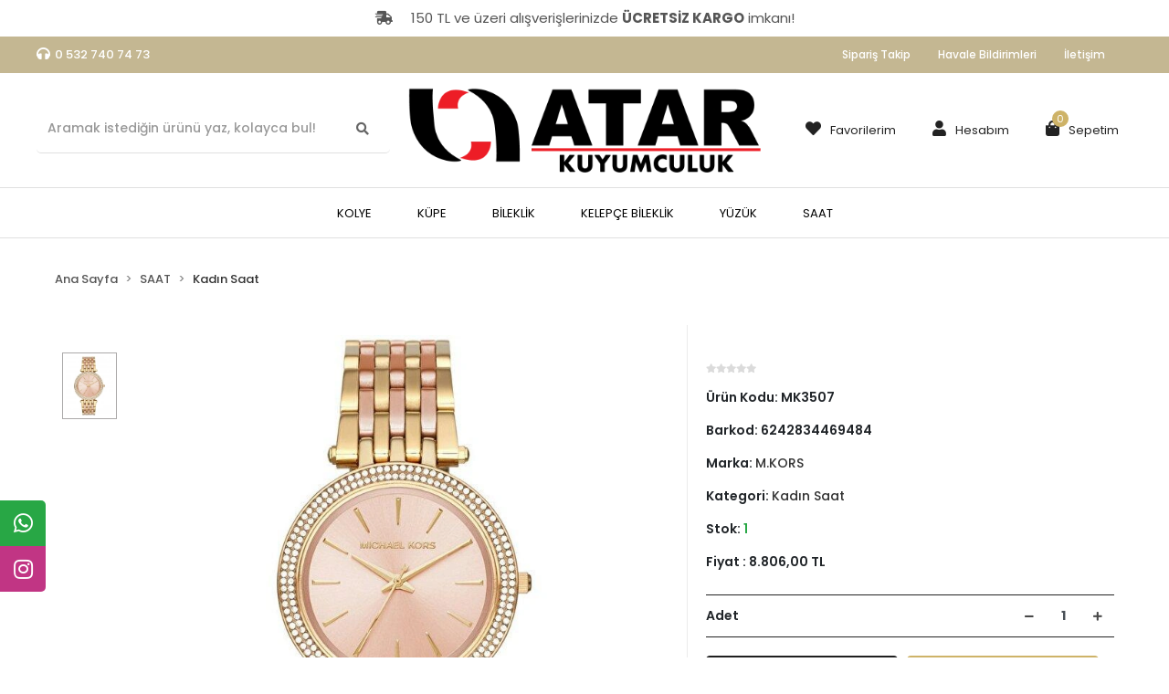

--- FILE ---
content_type: text/html; charset=UTF-8
request_url: https://www.atarkuyumculuk.com/urun1036.html
body_size: 10287
content:
<!DOCTYPE html><html lang="tr"><head><meta http-equiv="X-UA-Compatible" content="IE=edge" /><meta http-equiv="Content-Type" content="text/html; charset=utf-8"/><meta name='viewport' content='width=device-width, user-scalable=yes'><link rel="preconnect" href="https://percdn.com/"/><link rel="dns-prefetch" href="https://percdn.com/"/><link rel="icon" href="https://percdn.com/f/874496/cG96WmFta3QrNjQrTm53Z1RvTnE/images/logo/favicon-22.webp" /><link rel="stylesheet" type="text/css" href="https://www.atarkuyumculuk.com/template/smart/default/assets/plugins/bootstrap.soft.min.css?v=1661412851" /><link rel="stylesheet" type="text/css" href="https://www.atarkuyumculuk.com/template/smart/default/assets/style.min.css?v=1767922402" /><title></title><meta name="description" content="" /><link href="https://www.atarkuyumculuk.com/urun1036.html" rel="canonical" /><meta property="og:title" content="" /><meta property="og:site_name" content="atarkuyumculuk.com" /><meta property="og:type" content="product" /><meta property="og:url" content="https://www.atarkuyumculuk.com/urun1036.html" /><meta property="og:keywords" content="" /><meta property="og:description" content="" /><meta property="og:image" content="https://percdn.com/f/874496/cG96WWFuTXorNjQrTmlwc0g0TTZKYms9/images/urunler/61372c9724598-1225.jpg" /><meta property="og:image:width" content="700" /><meta property="og:image:height" content="" /><link rel="stylesheet" type="text/css" href="https://www.atarkuyumculuk.com/theme/damoreatelier/assets/style.css?v=1638780685" /><script type="application/ld+json">{"@context":"https:\/\/schema.org","@type":"Website","url":"https:\/\/www.atarkuyumculuk.com","name":"Atarkuyumculuk","potentialAction":{"@type":"SearchAction","target":"https:\/\/www.atarkuyumculuk.com\/arama?k={search_term_string}","query-input":"required name=search_term_string"}}</script><script type="application/ld+json">{"@context":"https:\/\/schema.org","@type":"Store","name":"Atarkuyumculuk","url":"https:\/\/www.atarkuyumculuk.com","logo":"https:\/\/percdn.com\/f\/874496\/cG96WmFta3QrNjQrTm53Z1RvTnE\/images\/logo\/logo-26.webp","image":"https:\/\/percdn.com\/f\/874496\/cG96WmFta3QrNjQrTm53Z1RvTnE\/images\/logo\/logo-26.webp","address":""}</script><script type="application/ld+json">{"@context":"https:\/\/schema.org\/","@type":"Product","name":"","image":["https:\/\/percdn.com\/f\/874496\/cG96WmFuTXorNjV0Tm5rZ1M0TnE\/images\/urunler\/61372c9724598-1225.webp"],"description":"","productId":"1036","mpn":"MK3507","gtin":"6242834469484","sku":"MK3507","brand":{"@type":"Brand","name":"M.KORS"},"offers":{"@type":"Offer","priceCurrency":"try","price":"8806.00","itemCondition":"https:\/\/schema.org\/NewCondition","availability":"https:\/\/schema.org\/InStock","priceValidUntil":"","seller":{"@type":"Organization","name":"Atarkuyumculuk"},"url":"https:\/\/www.atarkuyumculuk.com\/urun1036.html"}}</script><meta name="yandex-verification" content="b133762a8c478459" /><meta name="facebook-domain-verification" content="lgje6f3v1fhr623ywl0ogd53xk80bd" /></head><body class="product-body "><section class="pattern-group pattern-group-t-0 pattern-group-p-product "><div class="no-container"><div class="pattern-group-body"><div class="p-g-b-c-wrapper"><div class="p-g-b-c-inner"><div class="p-g-mod p-g-mod-t-28 p-g-mod-header  p-g-mod-trans   "><div class="p-g-mod-body  p-g-mod-body-p-0  "><header class="desktop"><section class="h-banner" style="background-color:#fff; color:#555; font-size:15px"><div class="container"><div class="row"><div class="col-md-12"><a style="color:#555; font-size:15px" href=""><i class="fas fa-shipping-fast mr-3"></i> 150 TL ve üzeri alışverişlerinizde <strong>ÜCRETSİZ KARGO</strong> imkanı!
                        </a></div></div></div></section><section class="h-contact"><div class="container"><div class="row"><div class="col-md-12"><div class="contact-box float-left"><i class="fa fa-headphones" style="color:#fff"></i><span class="mr-2"><a href="tel:0 532 740 74 73">0 532 740 74 73</a></span></div><div class="info float-right"><a href="https://www.atarkuyumculuk.com/siparis-takip-sid0" class="item">Sipariş Takip</a><a href="https://www.atarkuyumculuk.com/havale-bildirim-sid0" class="item">Havale Bildirimleri</a><a href="https://www.atarkuyumculuk.com/iletisim-sID4" class="item">İletişim</a></div><div class="clearfix"></div></div></div></div></section><section class="h-center"><div class="container"><div class="row"><div class="col-md-4 text-left"><div class="header-area"><div class="search"><form action="https://www.atarkuyumculuk.com/arama" method="get" data-smart-product-search><div class="input-box"><input type="text" name="k" class="form-control" placeholder="Aramak istediğin ürünü yaz, kolayca bul!" /></div><button type="submit" class="btn btn-orange btn-send"><i class="fas fa-search"></i></button></form></div></div></div><div class="col-md-4 text-center"><div class="logo header-area"><a href="https://www.atarkuyumculuk.com" ><img src="https://percdn.com/f/874496/cG96WmFta3QrNjQrTm53Z1RvTnE/images/logo/logo-26.webp" alt="" /></a></div></div><div class="col-md-4 text-right"><div class="header-area last"><div class="console-menu"><ul class="navbar-nav"><li class="nav-item"><a href="https://www.atarkuyumculuk.com/hesabim/favori-listem" class="nav-link"><i class="fa fa-heart" aria-hidden="true"></i><span>Favorilerim</span></a></li><li class="nav-item dropdown"><a class="nav-link dropdown-toggle" href="javascript:;" id="console-menu-2" role="button"><i class="fa fa-user"></i><span>
                                                Hesabım
                                            </span></a><div class="dropdown-menu" aria-labelledby="console-menu-2"><ul class="auth-links"><div class="top-header"><li><a data-toggle="modal" data-target="#girisYapModal" href="https://www.atarkuyumculuk.com/uye-giris">Giriş Yap</a></li><li><a href="https://www.atarkuyumculuk.com/uye-ol"> Üye Ol</a></li></div></ul></div></li><li class="nav-item dropdown header-cart-hover"><a class="nav-link dropdown-toggle" href="https://www.atarkuyumculuk.com/sepet" id="console-menu-3" role="button"><i class="fa fa-shopping-bag"></i><span>
                                                Sepetim <span class="count" data-cart-quantity>0</span></span></a><div class="dropdown-menu" aria-labelledby="console-menu-3"><div class="top-header"><span class="title">
                                                    Sepetim <span class="count2" data-cart-quantity>0 </span><span class="count2-description">Ürün</span></span></div><div class="products" data-cart-products></div><div class="summary" data-cart-summary></div></div></li></ul></div></div></div></div></div></section><section class="menu"><div class="container"><div class="mega-menu"><ul class="navbar-nav"><li class="nav-item "><a class="nav-link dropdown-toggle" href="https://www.atarkuyumculuk.com/kolye" id="mega-menu-10" role="button">
                                    KOLYE
                                </a></li><li class="nav-item "><a class="nav-link dropdown-toggle" href="https://www.atarkuyumculuk.com/kupe-c-3" id="mega-menu-3" role="button">
                                    KÜPE
                                </a></li><li class="nav-item "><a class="nav-link dropdown-toggle" href="https://www.atarkuyumculuk.com/bileklik-c-1" id="mega-menu-1" role="button">
                                    BİLEKLİK
                                </a></li><li class="nav-item "><a class="nav-link dropdown-toggle" href="https://www.atarkuyumculuk.com/kelepce-bileklik-c-5" id="mega-menu-5" role="button">
                                    KELEPÇE BİLEKLİK
                                </a></li><li class="nav-item "><a class="nav-link dropdown-toggle" href="https://www.atarkuyumculuk.com/yuzuk-c-2" id="mega-menu-2" role="button">
                                    YÜZÜK
                                </a></li><li class="nav-item dropdown"><a class="nav-link dropdown-toggle" href="https://www.atarkuyumculuk.com/saat-c-6" id="mega-menu-6" role="button">
                                    SAAT
                                </a><div class="dropdown-menu" aria-labelledby="mega-menu-6"><div class="mega-menu-container"><div class="row"><div class="col-md-3"><div class="sub-cat mb-3"><a class="sub-title" href="https://www.atarkuyumculuk.com/saat/kadin-saat-c-7">
                                                                            Kadın Saat
                                                                        </a><ul></ul></div></div><div class="col-md-3"><div class="sub-cat mb-3"><a class="sub-title" href="https://www.atarkuyumculuk.com/saat/erkek-saat-c-8">
                                                                            Erkek Saat
                                                                        </a><ul></ul></div></div><div class="col-md-3"><div class="sub-cat mb-3"><a class="sub-title" href="https://www.atarkuyumculuk.com/saat/unisex-saat-c-9">
                                                                            Unisex Saat
                                                                        </a><ul></ul></div></div><div class="col-md-3"></div></div></div></div></li></ul></div></div></section></header><header class="mobile"><div class="op-black"></div><div class="left"><a href="javascript:;" class="icon-group ml-1 btn-sidebar-menu"><i class="fas fa-bars"></i></a><a href="javascript:;" class="icon-group ml-1 btn-sidebar-menu ml-2"><i class="fas fa-search"></i></a></div><div class="center"><div class="logo"><a href="https://www.atarkuyumculuk.com"><img src="https://percdn.com/f/874496/cG96WmFta3QrNjQrTm53Z1RvTnE/images/logo/mobil-logo-27.webp" alt="" /></a></div></div><div class="right"><a href="https://www.atarkuyumculuk.com/sepet" class="icon-group mr-3"><i class="fas fa-shopping-cart"></i><span class="badge" data-cart-quantity>0</span></a><a href="javascript:;" class="icon-group mr-1 btn-sidebar-user"><i class="fas fa-user"></i></a></div><div class="clearfix"></div><section class="h-banner" style="background-color:#fff; color:#555; font-size:15px"><div class="container"><div class="row"><div class="col-md-12"><a style="color:#555; font-size:15px" href=""><i class="fas fa-shipping-fast mr-3"></i> 150 TL ve üzeri alışverişlerinizde <strong>ÜCRETSİZ KARGO</strong> imkanı!
                        </a></div></div></div></section><nav class="sidebar-menu"><section class="mobile-search"><form action="https://www.atarkuyumculuk.com/arama" method="get"><div class="input-box"><input type="text" name="k" class="form-control" placeholder="Ara.." /></div><button type="submit" class="btn btn-orange btn-send"><i class="fa fa-search"></i></button></form><div class="clearfix"></div></section><div class="scrollbar"><div class="categories"><ul><li class="sc-10"><a href="https://www.atarkuyumculuk.com/kolye" data-id="10"><span class="name ">KOLYE</span><div class="clearfix"></div></a></li><li class="sc-3"><a href="https://www.atarkuyumculuk.com/kupe-c-3" data-id="3"><span class="name ">KÜPE</span><div class="clearfix"></div></a></li><li class="sc-1"><a href="https://www.atarkuyumculuk.com/bileklik-c-1" data-id="1"><span class="name ">BİLEKLİK</span><div class="clearfix"></div></a></li><li class="sc-5"><a href="https://www.atarkuyumculuk.com/kelepce-bileklik-c-5" data-id="5"><span class="name ">KELEPÇE BİLEKLİK</span><div class="clearfix"></div></a></li><li class="sc-2"><a href="https://www.atarkuyumculuk.com/yuzuk-c-2" data-id="2"><span class="name ">YÜZÜK</span><div class="clearfix"></div></a></li><li class="sc-6"><a href="javascript:;" class="btn-categories-show" data-id="6"><span class="name float-left">SAAT</span><span class="icon float-right"><i class="fas fa-angle-right"></i></span><div class="clearfix"></div></a><ul class="multi categories-list-6"><li class="sc-6-all"><a href="https://www.atarkuyumculuk.com/saat-c-6"><span class="name float-left">
                            Tüm
                            SAAT</span><div class="clearfix"></div></a></li><li class="sc-7"><a href="https://www.atarkuyumculuk.com/saat/kadin-saat-c-7" data-id="7"><span class="name ">Kadın Saat</span><div class="clearfix"></div></a></li><li class="sc-8"><a href="https://www.atarkuyumculuk.com/saat/erkek-saat-c-8" data-id="8"><span class="name ">Erkek Saat</span><div class="clearfix"></div></a></li><li class="sc-9"><a href="https://www.atarkuyumculuk.com/saat/unisex-saat-c-9" data-id="9"><span class="name ">Unisex Saat</span><div class="clearfix"></div></a></li></ul></li></ul></div></div></nav><nav class="sidebar-user"><div class="title">
                Hesabım
                <a href="javascript:;" class="btn-sidebar-user btn-close"><i class="fas fa-times-circle"></i></a></div><div class="scrollbar"><div class="login-menu"><a href="https://www.atarkuyumculuk.com/uye-giris"><i class="fas fa-user"></i> Giriş Yap</a><a href="https://www.atarkuyumculuk.com/uye-ol"><i class="fas fa-user-plus"></i> Üye Ol</a><a href="https://www.atarkuyumculuk.com/uye-giris?sayfa=sifre"><i class="fas fa-user-lock"></i> Şifremi Unuttum</a></div><div class="title-alt">
                    Müşteri Hizmetleri
                </div><div class="footer-links"><ul><li><a href="javascript:;"><i class="fa fa-headphones"></i>
                                0 532 740 74 73
                            </a></li><li><a href="/cdn-cgi/l/email-protection#4e2f3a2f3c253b373b232d3b223b257c7f0e29232f2722602d2123"><i class="fa fa-envelope"></i><span>
                                    <span class="__cf_email__" data-cfemail="b2d3c6d3c0d9c7cbc7dfd1c7dec7d98083f2d5dfd3dbde9cd1dddf">[email&#160;protected]</span>
                                </span></a></li></ul></div><div class="title-alt">
                    Diğer
                </div><div class="footer-links"><ul><li><a href="https://www.atarkuyumculuk.com/hakkimizda-sID1">
                                    Hakkımızda
                                </a></li><li><a href="https://www.atarkuyumculuk.com/gizlilik-sozlesmesi-sID2">
                                    Gizlilik Sözleşmesi
                                </a></li><li><a href="https://www.atarkuyumculuk.com/kullanici-sozlesmesi-sID3">
                                    Kullanıcı Sözleşmesi
                                </a></li><li><a href="https://www.atarkuyumculuk.com/kvkk-aydinlatma-metni-sID5">
                                    KVKK Aydınlatma Metni
                                </a></li><li><a href="https://www.atarkuyumculuk.com/teslimat-ve-iade-sID6">
                                    Teslimat Ve İade
                                </a></li><li><a href="https://www.atarkuyumculuk.com/iletisim-sID4">
                                    İletişim
                                </a></li><li><a href="https://www.atarkuyumculuk.com/sss-sid0">
                                    Sıkça Sorulan Sorular
                                </a></li><li><a href="https://www.atarkuyumculuk.com/siparis-takip-sid0">
                                    Sipariş Takip
                                </a></li><li><a href="https://www.atarkuyumculuk.com/havale-bildirim-sid0">
                                    Havale Bildirimleri
                                </a></li></ul></div></div></nav></header><div class="mobile-header-space"></div><div class="modal fade" id="girisYapModal" tabindex="-1" role="dialog" aria-labelledby="exampleModalLabel" aria-hidden="true"><div class="modal-dialog" role="document"><div class="modal-content"><div class="modal-header"><h5 class="modal-title" id="exampleModalLabel">Giriş Yap</h5><button type="button" class="close" data-dismiss="modal" aria-label="Close"><span aria-hidden="true">×</span></button></div><div class="modal-body"><form class="contact-form" action="" method="post" onSubmit="return userLogin(this)"><div class="row"><label>E-Posta Adresiniz</label><input type="text" class="form-control m-input " name="email" placeholder="E-Posta Adresiniz" value=""><div class="mt-3"></div><label class="mt-3">Şifre</label><input type="password" class="form-control m-input " name="password" placeholder="Şifreniz" value=""><div class="mt-3"></div><div class="buttons"><button class="btn btn-success btn-sm mr-1" type="submit">Giriş Yap</button><a href="https://www.atarkuyumculuk.com/ajax.php?page=fb-login&amp;returnUrl=" class="btn btn-fb-login btn-sm mr-1"><span><i class="fab fa-facebook-f"></i></span>
                                Facebook ile giriş yap
                            </a>
                                                veya
            		    <a href="/uye-ol" class="btn btn-secondary btn-sm ml-1">Kayıt Ol</a></div></div></form></div></div></div></div></div></div></div></div></div></section><section class="pattern-group pattern-group-t-0 pattern-group-p-product "><div class="container"><div class="pattern-group-body"><div class="row"><div class="col-list col-0 d-none col-sm-0 d-sm-none col-md-12 d-md-block col-lg-12 d-lg-block col-xl-12 d-xl-block p-g-b-c-0"><div class="p-g-b-c-wrapper"><div class="p-g-b-c-inner"><div class="p-g-mod p-g-mod-t-27 p-g-mod-breadcrumb  p-g-mod-trans   "><div class="p-g-mod-body  p-g-mod-body-p-0  "><nav aria-label="breadcrumb" class="breadcrumb-wrapper"><ol class="breadcrumb" itemscope itemtype="http://schema.org/BreadcrumbList"><li class="breadcrumb-item" itemprop="itemListElement" itemscope itemtype="http://schema.org/ListItem"><a itemprop="item" href="https://www.atarkuyumculuk.com"><span itemprop='name'>Ana Sayfa</span><meta itemprop="position" content="1" /></a></li><li class="breadcrumb-item" itemprop="itemListElement" itemscope itemtype="http://schema.org/ListItem"><a itemprop="item" href="https://www.atarkuyumculuk.com/saat-c-6"><span itemprop='name'>SAAT</span><meta itemprop="position" content="2" /></a></li><li class="breadcrumb-item" itemprop="itemListElement" itemscope itemtype="http://schema.org/ListItem"><a itemprop="item" href="https://www.atarkuyumculuk.com/saat/kadin-saat-c-7"><span itemprop='name'>Kadın Saat</span><meta itemprop="position" content="3" /></a></li></ol></nav></div></div></div></div></div></div></div></div></section><section class="pattern-group pattern-group-t-0 pattern-group-p-product "><div class="container"><div class="pattern-group-body"><div class="row"><div class="col-list col-12 d-block col-sm-12 d-sm-block col-md-12 d-md-block col-lg-12 d-lg-block col-xl-12 d-xl-block p-g-b-c-0"><div class="p-g-b-c-wrapper"><div class="p-g-b-c-inner"><div class="p-g-mod p-g-mod-t-13 p-g-mod-base-content   "><div class="p-g-mod-body  p-g-mod-body-p-0  "><div class="product-profile-1" data-product-id="1036"><div class="row"><div class="col-lg-7"><div id="product-profile-carousel-1036" class="carousel slide" data-ride="carousel"><div class="row"><div class="col-md-2"><ol class="carousel-indicators"><li data-target="#product-profile-carousel-1036" 
                                        data-slide-to="0" class="active"><img class="d-block w-100" src="https://percdn.com/f/874496/cG96WmFuTXorNjQ5TmlWc1U4NXJhZlFP/images/urunler/61372c9724598-1225.webp" alt=""></li></ol></div><div class="col-md-10"><div class="carousel-outer"><div class="carousel-inner"><div class="carousel-item active"><a href="https://percdn.com/f/874496/cG96WmFuTXorNjQ5Tml4c0hjc25PUFFP/images/urunler/61372c9724598-1225.webp" data-fancybox="images" data-caption=""><img id="zoom_01" src="https://percdn.com/f/874496/cG96WmFuTXorNjV0Tm5rZ1M0TnE/images/urunler/61372c9724598-1225.webp" alt="" data-zoom-image="https://percdn.com/f/874496/cG96WmFuTXorNjQ5Tml4c0hjc25PUFFP/images/urunler/61372c9724598-1225.webp"></a></div></div></div><div class="product-contact mt-3"><div class="row"><div class="col-md-12 text-center"><i class="fab fa-whatsapp mr-2"></i><a target="_blank" href="https://api.whatsapp.com/send?phone=905327407473&text=https://www.atarkuyumculuk.com/urun1036.html">Whatsapp İle Sipariş Ver</a></div></div></div></div></div></div></div><div class="col-lg-5"><div class="product-profile-wrapper"><h1 class="title"></h1><ul class="product-profile-info"><li><div class="product-reviews"><div class="stars"><span class="star "><i class="fa fa-star"></i></span><span class="star "><i class="fa fa-star"></i></span><span class="star "><i class="fa fa-star"></i></span><span class="star "><i class="fa fa-star"></i></span><span class="star "><i class="fa fa-star"></i></span></div></div></li><li>
                                Ürün Kodu: <span class="value">MK3507</span></li><li>
                                Barkod: <span class="value">6242834469484</span></li><li>
                                Marka: 
                                <a href="https://www.atarkuyumculuk.com/m.kors" alt="M.KORS"><span class="value">M.KORS</span></a></li><li>
                                Kategori: 
                                <a href="https://www.atarkuyumculuk.com/saat/kadin-saat-c-7" alt="Kadın Saat"><span class="value">Kadın Saat</span></a></li><li>
                                Stok: 
                                <span class="value"><span class="text-success">1</span></span></li><li class="fiyat-yeni">
                            Fiyat : <span>8.806,00 TL</span></li></ul><div class="product-buttons"><div class="product-quantity"><div class="quantity-title">
                                    Adet
                                </div><div class="quantity-right"><a href="javascript:;" class="btn btn-minus"
                                    onclick="productQuantityBox(
                                        'decrement',
                                        'div[data-product-id=\'1036\'] .product-quantity'
                                    )"><i class="fas fa-minus"></i></a><input class="form-control" name="quantity"   data-quantity-type="1"     value="1"
                                    onkeypress="return productQuantityBox(
                                        'change',
                                        'div[data-product-id=\'1036\'] .product-quantity',
                                        event
                                    )"/><a href="javascript:;" class="btn btn-plus"
                                    onclick="productQuantityBox(
                                        'increment',
                                        'div[data-product-id=\'1036\'] .product-quantity'
                                    )"><i class="fas fa-plus"></i></a></div></div><button class="btn btn-cart btn-color-1" 
                                onclick="addCart(
                                        1036, 
                                        'product', 
                                        {
                                                                                        quantity: $('div[data-product-id=\'1036\'] input[name=quantity]').val(),
                                        }
                                    )"><i class="fas fa-cart-plus"></i>
                                Sepete Ekle
                            </button><button class="btn btn-fast-buy btn-color-2" 
                                    onclick="addCart(
                                        1036, 
                                        'product', 
                                        {
                                            redirectPayment: true,
                                                                                        quantity: $('div[data-product-id=\'1036\'] input[name=quantity]').val(),
                                        }
                                    )"><i class="fas fa-lira-sign"></i>
                                    Hemen Al
                                </button></div><div class="product-favourite" data-favourite-product-id="1036"><a href="javascript:;" class="d-block add-favorite" 
        onclick="userProductFavourite('add', 1036)"><i class="far fa-heart"></i>
        Favorilerime ekle
    </a><a href="javascript:;" class="d-none remove-favorite" 
        onclick="userProductFavourite('remove', 1036)"><i class="fa fa-heart"></i>
        Favorilerimden çıkar
    </a></div><div class="product-badges"><div class="p-badge shipping-fast"><i class="fas fa-shipping-fast"></i><span>Hızlı Gönderi</span></div><div class="p-badge door-payment"><i class="fas fa-shield-alt"></i><span>Güvenli Alışveriş</span></div><div class="p-badge credit-card"><i class="fas fa-retweet"></i><span>İade ve Değişim</span></div></div><div class="social-share"></div></div></div></div></div></div></div></div></div></div></div></div></div></section><section class="pattern-group pattern-group-t-2 pattern-group-p-product "><div class="container"><div class="pattern-group-body"><div class="p-g-accordion"><div id="p-g-accr-119"><div class="p-g-a-wrapper"><div class="p-g-a-w-header" id="p-g-accr-119-0-head"><a class="" data-toggle="collapse"                                                 data-target="#p-g-accr-119-0-collapse" aria-expanded="true"
                                                aria-controls="p-g-accr-119-0-collapse" href="javascript:;"><span>Ürün Açıklaması</span></a></div><div id="p-g-accr-119-0-collapse" class="p-g-a-w-collapse  collapse show "
                                            aria-labelledby="p-g-accr-119-0-head" data-parent="#p-g-accr-119" ><div class="p-g-mod p-g-mod-t-48 p-g-mod-product-det   "><div class="p-g-mod-body  "><div class="raw-content"></div></div></div></div></div><div class="p-g-a-wrapper"><div class="p-g-a-w-header" id="p-g-accr-119-1-head"><a class="" data-toggle="collapse"                                                 data-target="#p-g-accr-119-1-collapse" aria-expanded="false"
                                                aria-controls="p-g-accr-119-1-collapse" href="javascript:;"><span>Garanti ve Teslimat</span></a></div><div id="p-g-accr-119-1-collapse" class="p-g-a-w-collapse collapse "
                                            aria-labelledby="p-g-accr-119-1-head" data-parent="#p-g-accr-119" ><div class="p-g-mod p-g-mod-t-49 p-g-mod-product-det   "><div class="p-g-mod-body  "><div class="raw-content"><div>TESLİMAT</div><div>&nbsp;</div>
&Uuml;r&uuml;n&uuml; sipariş verdiğiniz g&uuml;n saat 15:00 ve &ouml;ncesi ise siparişiniz aynı g&uuml;n kargoya verilir.<br />
Eğer kargoyu saat 15:00`den sonra verdiyseniz &uuml;r&uuml;n&uuml;n&uuml;z&uuml;n stoklarda olması durumunda ertesi g&uuml;n kargolama yapılmaktadır.<br />
&nbsp;
    </div></div></div></div></div><div class="p-g-a-wrapper"><div class="p-g-a-w-header" id="p-g-accr-119-2-head"><a class="" data-toggle="collapse" onclick="loadPatternGroupCol('p-g-accr-119-2', '119', '2')"                                                data-target="#p-g-accr-119-2-collapse" aria-expanded="false"
                                                aria-controls="p-g-accr-119-2-collapse" href="javascript:;"><span>Taksit Seçenekleri</span></a></div><div id="p-g-accr-119-2-collapse" class="p-g-a-w-collapse collapse "
                                            aria-labelledby="p-g-accr-119-2-head" data-parent="#p-g-accr-119" data-pattern-key="p-g-accr-119-2" data-pattern-loaded="false"></div></div><div class="p-g-a-wrapper"><div class="p-g-a-w-header" id="p-g-accr-119-3-head"><a class="" data-toggle="collapse" onclick="loadPatternGroupCol('p-g-accr-119-3', '119', '3')"                                                data-target="#p-g-accr-119-3-collapse" aria-expanded="false"
                                                aria-controls="p-g-accr-119-3-collapse" href="javascript:;"><span>Yorumlar</span></a></div><div id="p-g-accr-119-3-collapse" class="p-g-a-w-collapse collapse "
                                            aria-labelledby="p-g-accr-119-3-head" data-parent="#p-g-accr-119" data-pattern-key="p-g-accr-119-3" data-pattern-loaded="false"></div></div></div></div></div></div></section><section class="pattern-group pattern-group-t-0 pattern-group-p-product "><div class="container"><div class="pattern-group-body"><div class="row"><div class="col-list col-12 d-block col-sm-12 d-sm-block col-md-12 d-md-block col-lg-12 d-lg-block col-xl-12 d-xl-block p-g-b-c-0"><div class="p-g-b-c-wrapper"><div class="p-g-b-c-inner"><div class="p-g-mod p-g-mod-t-57 p-g-mod-showcase   "><div class="p-g-mod-header "><div class="p-g-m-h-info"><div class="p-g-m-h-i-title">
                            Benzer Ürünler
                        </div><div class="p-g-m-h-i-description">Bu ürünü inceleyen kullanıcılar bunlara da baktı</div></div></div><div class="p-g-mod-body  "><div class="owl-wrapper"><div class="owl-carousel custom-module-code-177"><div class="owl-carousel-item"><div class="card-product"><div class="card-product-inner"><a href="https://www.atarkuyumculuk.com/urun1121.html" class="c-p-i-link" title="GC"><div class="image-wrapper"><div class="image"><img class="img-auto " src="https://percdn.com/f/874496/cG96WmFuTXorNjQ5Tmk1c0g0TnVhYmhESUE9PQ/images/urunler/6135e598454a4-1072.webp" alt="GC" ></div></div><div class="title">
                GC
            </div><div class="price-group"><div class="prices"><div class="sale-price">17.600,00 TL</div></div></div></a><div class="buttons"><a href="javascript:;" onclick="addCart(1121, 'card')" class="btn btn-cart btn-color-1">
                        Sepete Ekle
                    </a></div></div></div></div><div class="owl-carousel-item"><div class="card-product"><div class="card-product-inner"><a href="https://www.atarkuyumculuk.com/urun1118.html" class="c-p-i-link" title=""><div class="image-wrapper"><div class="image"><img class="img-auto " src="https://percdn.com/f/874496/cG96WmFuTXorNjQ5Tmk1c0g0TnVhYmhESUE9PQ/images/urunler/61361217cdb29-1075.webp" alt="" ></div></div><div class="title"></div><div class="price-group"><div class="prices"><div class="sale-price">17.600,00 TL</div></div></div></a><div class="buttons"><a href="javascript:;" onclick="addCart(1118, 'card')" class="btn btn-cart btn-color-1">
                        Sepete Ekle
                    </a></div></div></div></div><div class="owl-carousel-item"><div class="card-product"><div class="card-product-inner"><a href="https://www.atarkuyumculuk.com/urun1117.html" class="c-p-i-link" title=""><div class="image-wrapper"><div class="image"><img class="img-auto " src="https://percdn.com/f/874496/cG96WmFuTXorNjQ5Tmk1c0g0TnVhYmhESUE9PQ/images/urunler/6136123d95e1d-1076.webp" alt="" ></div></div><div class="title"></div><div class="price-group"><div class="prices"><div class="sale-price">8.055,00 TL</div></div></div></a><div class="buttons"><a href="javascript:;" onclick="addCart(1117, 'card')" class="btn btn-cart btn-color-1">
                        Sepete Ekle
                    </a></div></div></div></div><div class="owl-carousel-item"><div class="card-product"><div class="card-product-inner"><a href="https://www.atarkuyumculuk.com/urun1115.html" class="c-p-i-link" title=""><div class="image-wrapper"><div class="image"><img class="img-auto " src="https://percdn.com/f/874496/cG96WmFuTXorNjQ5Tmk1c0g0TnVhYmhESUE9PQ/images/urunler/6136127ed5020-1078.webp" alt="" ></div></div><div class="title"></div><div class="price-group"><div class="prices"><div class="sale-price">15.100,00 TL</div></div></div></a><div class="buttons"><a href="javascript:;" onclick="addCart(1115, 'card')" class="btn btn-cart btn-color-1">
                        Sepete Ekle
                    </a></div></div></div></div><div class="owl-carousel-item"><div class="card-product"><div class="card-product-inner"><a href="https://www.atarkuyumculuk.com/urun1110.html" class="c-p-i-link" title=""><div class="image-wrapper"><div class="image"><img class="img-auto " src="https://percdn.com/f/874496/cG96WmFuTXorNjQ5Tmk1c0g0TnVhYmhESUE9PQ/images/urunler/61362c491c484-1108.webp" alt="" ></div></div><div class="title"></div><div class="price-group"><div class="prices"><div class="sale-price">8.470,00 TL</div></div></div></a><div class="buttons"><a href="javascript:;" onclick="addCart(1110, 'card')" class="btn btn-cart btn-color-1">
                        Sepete Ekle
                    </a></div></div></div></div><div class="owl-carousel-item"><div class="card-product"><div class="card-product-inner"><a href="https://www.atarkuyumculuk.com/urun1105.html" class="c-p-i-link" title=""><div class="image-wrapper"><div class="image"><img class="img-auto " src="https://percdn.com/f/874496/cG96WmFuTXorNjQ5Tmk1c0g0TnVhYmhESUE9PQ/images/urunler/613704719f326-1113.webp" alt="" ></div></div><div class="title"></div><div class="price-group"><div class="prices"><div class="sale-price">7.268,00 TL</div></div></div></a><div class="buttons"><a href="javascript:;" onclick="addCart(1105, 'card')" class="btn btn-cart btn-color-1">
                        Sepete Ekle
                    </a></div></div></div></div><div class="owl-carousel-item"><div class="card-product"><div class="card-product-inner"><a href="https://www.atarkuyumculuk.com/urun1102.html" class="c-p-i-link" title=""><div class="image-wrapper"><div class="image"><img class="img-auto " src="https://percdn.com/f/874496/cG96WmFuTXorNjQ5Tmk1c0g0TnVhYmhESUE9PQ/images/urunler/6139c7fd8ea29-1583.webp" alt="" ></div></div><div class="title"></div><div class="price-group"><div class="prices"><div class="sale-price">8.262,00 TL</div></div></div></a><div class="buttons"><a href="javascript:;" onclick="addCart(1102, 'card')" class="btn btn-cart btn-color-1">
                        Sepete Ekle
                    </a></div></div></div></div><div class="owl-carousel-item"><div class="card-product"><div class="card-product-inner"><a href="https://www.atarkuyumculuk.com/urun1101.html" class="c-p-i-link" title=""><div class="image-wrapper"><div class="image"><img class="img-auto " src="https://percdn.com/f/874496/cG96WmFuTXorNjQ5Tmk1c0g0TnVhYmhESUE9PQ/images/urunler/613706c981bb7-1118.webp" alt="" ></div></div><div class="title"></div><div class="price-group"><div class="prices"><div class="sale-price">6.000,00 TL</div></div></div></a><div class="buttons"><a href="javascript:;" onclick="addCart(1101, 'card')" class="btn btn-cart btn-color-1">
                        Sepete Ekle
                    </a></div></div></div></div><div class="owl-carousel-item"><div class="card-product"><div class="card-product-inner"><a href="https://www.atarkuyumculuk.com/urun1099.html" class="c-p-i-link" title=""><div class="image-wrapper"><div class="image"><img class="img-auto " src="https://percdn.com/f/874496/cG96WmFuTXorNjQ5Tmk1c0g0TnVhYmhESUE9PQ/images/urunler/613707bcbd6cd-1121.webp" alt="" ></div></div><div class="title"></div><div class="price-group"><div class="prices"><div class="sale-price">9.898,00 TL</div></div></div></a><div class="buttons"><a href="javascript:;" onclick="addCart(1099, 'card')" class="btn btn-cart btn-color-1">
                        Sepete Ekle
                    </a></div></div></div></div><div class="owl-carousel-item"><div class="card-product"><div class="card-product-inner"><a href="https://www.atarkuyumculuk.com/urun1097.html" class="c-p-i-link" title=""><div class="image-wrapper"><div class="image"><img class="img-auto " src="https://percdn.com/f/874496/cG96WmFuTXorNjQ5Tmk1c0g0TnVhYmhESUE9PQ/images/urunler/613708aaac80f-1123.webp" alt="" ></div></div><div class="title"></div><div class="price-group"><div class="prices"><div class="sale-price">15.300,00 TL</div></div></div></a><div class="buttons"><a href="javascript:;" onclick="addCart(1097, 'card')" class="btn btn-cart btn-color-1">
                        Sepete Ekle
                    </a></div></div></div></div><div class="owl-carousel-item"><div class="card-product"><div class="card-product-inner"><a href="https://www.atarkuyumculuk.com/urun1094.html" class="c-p-i-link" title=""><div class="image-wrapper"><div class="image"><img class="img-auto " src="https://percdn.com/f/874496/cG96WmFuTXorNjQ5Tmk1c0g0TnVhYmhESUE9PQ/images/urunler/613709835da05-1126.webp" alt="" ></div></div><div class="title"></div><div class="price-group"><div class="prices"><div class="sale-price">18.485,00 TL</div></div></div></a><div class="buttons"><a href="javascript:;" onclick="addCart(1094, 'card')" class="btn btn-cart btn-color-1">
                        Sepete Ekle
                    </a></div></div></div></div><div class="owl-carousel-item"><div class="card-product"><div class="card-product-inner"><a href="https://www.atarkuyumculuk.com/urun1089.html" class="c-p-i-link" title=""><div class="image-wrapper"><div class="image"><img class="img-auto " src="https://percdn.com/f/874496/cG96WmFuTXorNjQ5Tmk1c0g0TnVhYmhESUE9PQ/images/urunler/61370c5d8f2b4-1132.webp" alt="" ></div></div><div class="title"></div><div class="price-group"><div class="prices"><div class="sale-price">8.664,00 TL</div></div></div></a><div class="buttons"><a href="javascript:;" onclick="addCart(1089, 'card')" class="btn btn-cart btn-color-1">
                        Sepete Ekle
                    </a></div></div></div></div><div class="owl-carousel-item"><div class="card-product"><div class="card-product-inner"><a href="https://www.atarkuyumculuk.com/urun1085.html" class="c-p-i-link" title=""><div class="image-wrapper"><div class="image"><img class="img-auto " src="https://percdn.com/f/874496/cG96WmFuTXorNjQ5Tmk1c0g0TnVhYmhESUE9PQ/images/urunler/61370df8054b5-1136.webp" alt="" ></div></div><div class="title"></div><div class="price-group"><div class="prices"><div class="sale-price">16.570,00 TL</div></div></div></a><div class="buttons"><a href="javascript:;" onclick="addCart(1085, 'card')" class="btn btn-cart btn-color-1">
                        Sepete Ekle
                    </a></div></div></div></div><div class="owl-carousel-item"><div class="card-product"><div class="card-product-inner"><a href="https://www.atarkuyumculuk.com/urun1084.html" class="c-p-i-link" title=""><div class="image-wrapper"><div class="image"><img class="img-auto " src="https://percdn.com/f/874496/cG96WmFuTXorNjQ5Tmk1c0g0TnVhYmhESUE9PQ/images/urunler/61370e8b41272-1139.webp" alt="" ></div></div><div class="title"></div><div class="price-group"><div class="prices"><div class="sale-price">11.599,00 TL</div></div></div></a><div class="buttons"><a href="javascript:;" onclick="addCart(1084, 'card')" class="btn btn-cart btn-color-1">
                        Sepete Ekle
                    </a></div></div></div></div><div class="owl-carousel-item"><div class="card-product"><div class="card-product-inner"><a href="https://www.atarkuyumculuk.com/urun1083.html" class="c-p-i-link" title=""><div class="image-wrapper"><div class="image"><img class="img-auto " src="https://percdn.com/f/874496/cG96WmFuTXorNjQ5Tmk1c0g0TnVhYmhESUE9PQ/images/urunler/61370ef0999c6-1141.webp" alt="" ></div></div><div class="title"></div><div class="price-group"><div class="prices"><div class="sale-price">13.118,00 TL</div></div></div></a><div class="buttons"><a href="javascript:;" onclick="addCart(1083, 'card')" class="btn btn-cart btn-color-1">
                        Sepete Ekle
                    </a></div></div></div></div><div class="owl-carousel-item"><div class="card-product"><div class="card-product-inner"><a href="https://www.atarkuyumculuk.com/urun1082.html" class="c-p-i-link" title=""><div class="image-wrapper"><div class="image"><img class="img-auto " src="https://percdn.com/f/874496/cG96WmFuTXorNjQ5Tmk1c0g0TnVhYmhESUE9PQ/images/urunler/61370f2fb570b-1143.webp" alt="" ></div></div><div class="title"></div><div class="price-group"><div class="prices"><div class="sale-price">7.155,00 TL</div></div></div></a><div class="buttons"><a href="javascript:;" onclick="addCart(1082, 'card')" class="btn btn-cart btn-color-1">
                        Sepete Ekle
                    </a></div></div></div></div><div class="owl-carousel-item"><div class="card-product"><div class="card-product-inner"><a href="https://www.atarkuyumculuk.com/urun1081.html" class="c-p-i-link" title=""><div class="image-wrapper"><div class="image"><img class="img-auto " src="https://percdn.com/f/874496/cG96WmFuTXorNjQ5Tmk1c0g0TnVhYmhESUE9PQ/images/urunler/61370f6ab13d2-1145.webp" alt="" ></div></div><div class="title"></div><div class="price-group"><div class="prices"><div class="sale-price">5.600,00 TL</div></div></div></a><div class="buttons"><a href="javascript:;" onclick="addCart(1081, 'card')" class="btn btn-cart btn-color-1">
                        Sepete Ekle
                    </a></div></div></div></div><div class="owl-carousel-item"><div class="card-product"><div class="card-product-inner"><a href="https://www.atarkuyumculuk.com/urun1080.html" class="c-p-i-link" title=""><div class="image-wrapper"><div class="image"><img class="img-auto " src="https://percdn.com/f/874496/cG96WmFuTXorNjQ5Tmk1c0g0TnVhYmhESUE9PQ/images/urunler/61370fd5a1ec7-1147.webp" alt="" ></div></div><div class="title"></div><div class="price-group"><div class="prices"><div class="sale-price">7.593,00 TL</div></div></div></a><div class="buttons"><a href="javascript:;" onclick="addCart(1080, 'card')" class="btn btn-cart btn-color-1">
                        Sepete Ekle
                    </a></div></div></div></div><div class="owl-carousel-item"><div class="card-product"><div class="card-product-inner"><a href="https://www.atarkuyumculuk.com/urun1076.html" class="c-p-i-link" title=""><div class="image-wrapper"><div class="image"><img class="img-auto " src="https://percdn.com/f/874496/cG96WmFuTXorNjQ5Tmk1c0g0TnVhYmhESUE9PQ/images/urunler/6137114debbaa-1152.webp" alt="" ></div></div><div class="title"></div><div class="price-group"><div class="prices"><div class="sale-price">12.204,00 TL</div></div></div></a><div class="buttons"><a href="javascript:;" onclick="addCart(1076, 'card')" class="btn btn-cart btn-color-1">
                        Sepete Ekle
                    </a></div></div></div></div><div class="owl-carousel-item"><div class="card-product"><div class="card-product-inner"><a href="https://www.atarkuyumculuk.com/urun1074.html" class="c-p-i-link" title=""><div class="image-wrapper"><div class="image"><img class="img-auto " src="https://percdn.com/f/874496/cG96WmFuTXorNjQ5Tmk1c0g0TnVhYmhESUE9PQ/images/urunler/61371219062ee-1154.webp" alt="" ></div></div><div class="title"></div><div class="price-group"><div class="prices"><div class="sale-price">6.091,00 TL</div></div></div></a><div class="buttons"><a href="javascript:;" onclick="addCart(1074, 'card')" class="btn btn-cart btn-color-1">
                        Sepete Ekle
                    </a></div></div></div></div></div><div class="owl-single-button owl-single-button-prev custom-module-code-177-prev"><button type="button" class="btn btn-owl" aria-label="left"><i class="fas fa-angle-left"></i></button></div><div class="owl-single-button owl-single-button-next custom-module-code-177-next"><button type="button" class="btn btn-owl" aria-label="right"><i class="fas fa-angle-right"></i></button></div></div></div></div></div></div></div></div></div></div></section><section class="pattern-group pattern-group-t-0 pattern-group-p-product "><div class="no-container"><div class="pattern-group-body"><div class="p-g-b-c-wrapper"><div class="p-g-b-c-inner"><div class="p-g-mod p-g-mod-t-29 p-g-mod-footer  p-g-mod-trans   "><div class="p-g-mod-body  p-g-mod-body-p-0  "><footer><div class="bb"><div class="container"><div class="row"><div class="col-md-4"><div class="logo-area pt-3 mb-3"><a href="https://www.atarkuyumculuk.com" class="logo"><img src="https://percdn.com/f/874496/cG96WmFta3QrNjQrTm53Z1RvTnE/images/logo/footer-logo-28.webp" alt="" /></a></div><div class="social-media"><a href="https://www.facebook.com/atarkuyumculuk" class="fb" target="_blank"><i class="fab fa-facebook-f"></i></a><a href="" class="tw" target="_blank"><i class="fab fa-twitter"></i></a><a href="https://www.instagram.com/atarkuyumculuk/" class="ins" target="_blank"><i class="fab fa-instagram"></i></a><a href="" class="yt" target="_blank"><i class="fab fa-youtube"></i></a></div><div class="secure mt-2"><div class="title-3">
                                %100 Güvenli Ödeme
                            </div><div class="description">
                                Yıllardır yüksek kalite ve uygun fiyat seçenekleriyle binlerce ürünü sizlere sunmaktan gurur duyuyoruz.
                            </div></div><div class="app-stores mt-3"></div></div><div class="col-md-8"><div class="info"><div class="row"><div class="col-md-4"><div class="title text-left" onclick="$('.f1').toggle()">Kurumsal</div><div class="fs f1"><ul><li><a href="https://www.atarkuyumculuk.com/hakkimizda-sID1">
                                                        Hakkımızda
                                                    </a></li><li><a href="https://www.atarkuyumculuk.com/gizlilik-sozlesmesi-sID2">
                                                        Gizlilik Sözleşmesi
                                                    </a></li><li><a href="https://www.atarkuyumculuk.com/kullanici-sozlesmesi-sID3">
                                                        Kullanıcı Sözleşmesi
                                                    </a></li><li><a href="https://www.atarkuyumculuk.com/kvkk-aydinlatma-metni-sID5">
                                                        KVKK Aydınlatma Metni
                                                    </a></li><li><a href="https://www.atarkuyumculuk.com/teslimat-ve-iade-sID6">
                                                        Teslimat Ve İade
                                                    </a></li><li><a href="https://www.atarkuyumculuk.com/iletisim-sID4">
                                                        İletişim
                                                    </a></li><li><a href="https://www.atarkuyumculuk.com/sss-sid0">
                                                        Sıkça Sorulan Sorular
                                                    </a></li><li><a href="https://www.atarkuyumculuk.com/siparis-takip-sid0">
                                                        Sipariş Takip
                                                    </a></li><li><a href="https://www.atarkuyumculuk.com/havale-bildirim-sid0">
                                                        Havale Bildirimleri
                                                    </a></li></ul></div></div><div class="col-md-4"><div class="title text-left" onclick="$('.f2').toggle()">Kategoriler</div><div class="fs f2"><ul><li><a href="https://www.atarkuyumculuk.com/kolye">
                                                        KOLYE
                                                    </a></li><li><a href="https://www.atarkuyumculuk.com/kupe-c-3">
                                                        KÜPE
                                                    </a></li><li><a href="https://www.atarkuyumculuk.com/bileklik-c-1">
                                                        BİLEKLİK
                                                    </a></li><li><a href="https://www.atarkuyumculuk.com/kelepce-bileklik-c-5">
                                                        KELEPÇE BİLEKLİK
                                                    </a></li><li><a href="https://www.atarkuyumculuk.com/yuzuk-c-2">
                                                        YÜZÜK
                                                    </a></li><li><a href="https://www.atarkuyumculuk.com/saat-c-6">
                                                        SAAT
                                                    </a></li></ul></div></div><div class="col-md-4"><div class="title text-left" onclick="$('.f3').toggle()">Bize Ulaşın</div><div class="fs f3"><p class="MsoNormal" ibm="" plex="" sans="" style="box-sizing: border-box; margin-top: 0px; margin-bottom: 1rem;"><span style="color:#95a5a6;"><strong>Haftai&ccedil;i</strong><br />
09:00 - 19:00<br /><strong>Cumartesi</strong><br />
10:00 - 17:00<br />
saatleri arasında<br />
ulaşabilirsiniz.</span></p></div></div></div></div></div></div></div></div><div class="card-list-bg"><div class="container"><ul class="card-list"><li class="card-item"><div class="card-image"><img class="img-auto " src="https://www.atarkuyumculuk.com/theme/damoreatelier/assets/images/axess.png?v=1621279936" alt="" ></div><div class="card-text"></div></li><li class="card-item"><div class="card-image"><img class="img-auto " src="https://www.atarkuyumculuk.com/theme/damoreatelier/assets/images/paraf-halkbank.png?v=1621279937" alt="" ></div><div class="card-text"></div></li><li class="card-item"><div class="card-image"><img class="img-auto " src="https://www.atarkuyumculuk.com/theme/damoreatelier/assets/images/bankkart-combo.png?v=1621279937" alt="" ></div><div class="card-text"></div></li><li class="card-item"><div class="card-image"><img class="img-auto " src="https://www.atarkuyumculuk.com/theme/damoreatelier/assets/images/world.png?v=1621279935" alt="" ></div><div class="card-text"></div></li><li class="card-item"><div class="card-image"><img class="img-auto " src="https://www.atarkuyumculuk.com/theme/damoreatelier/assets/images/maximum.png?v=1621279935" alt="" ></div><div class="card-text"></div></li><li class="card-item"><div class="card-image"><img class="img-auto " src="https://www.atarkuyumculuk.com/theme/damoreatelier/assets/images/qnb-finansbank.png?v=1621279935" alt="" ></div><div class="card-text"></div></li><li class="card-item"><div class="card-image"><img class="img-auto " src="https://www.atarkuyumculuk.com/theme/damoreatelier/assets/images/bonus.png?v=1621279936" alt="" ></div><div class="card-text"></div></li><li class="card-item"><div class="card-image"><img class="img-auto " src="https://www.atarkuyumculuk.com/theme/damoreatelier/assets/images/troy.png?v=1621279936" alt="" ></div></li><li class="card-item"><div class="card-image"><img class="img-auto " src="https://www.atarkuyumculuk.com/theme/damoreatelier/assets/images/american_express.png?v=1621279938" alt="" ></div></li><li class="card-item"><div class="card-image"><img class="img-auto " src="https://www.atarkuyumculuk.com/theme/damoreatelier/assets/images/mastercard.png?v=1621279937" alt="" ></div></li><li class="card-item"><div class="card-image"><img class="img-auto " src="https://www.atarkuyumculuk.com/theme/damoreatelier/assets/images/visa.png?v=1621279936" alt="" ></div></li></ul></div></div><div class="bar"><div class="container"><div class="row"><div class="col-md-12 text-center"><p>T&uuml;m bilgileriniz 256bit SSL Sertifikası ile korunmaktadır.&nbsp;<br /><span style="font-size: 10pt;">&copy; 2020&nbsp; -&nbsp;</span><span style="font-size: 10pt;">T&uuml;m Hakları Saklıdır</span></p></div><div class="col-md-12 text-center pb-1 pt-2"><a href="https://www.katreajans.net/tr/e-ticaret" title="KatreAjans | E-ticaret Paketleri" target="_blank" style="color:#1c7ad2">KatreAjans</a> | E-ticaret Paketleri ile hazırlanmıştır.
                    </div></div></div></div></footer></div></div></div></div></div></div></section><script data-cfasync="false" src="/cdn-cgi/scripts/5c5dd728/cloudflare-static/email-decode.min.js"></script><script type="text/javascript">
        var SITE_CONFIG = {
            mode: 'production',
            page: 'product',
            url: 'https://www.atarkuyumculuk.com',
            baseUrl: 'https://www.atarkuyumculuk.com',
            cartUrl: 'https://www.atarkuyumculuk.com/sepet',
            cartShippingType: 'in_order',
            paymentUrl: 'https://www.atarkuyumculuk.com/odeme',
            defaultCountry: 'TR',
            preferredCountries: ["TR"],
            onlyCountries: ["TR"],
            userIsLogin: false,
            userId: 0,
            lazyLoadEffectTime: '0',
            token: '[base64]/ZBdz+54B8OiLWzulfgQNSpyDoebBez7vPcVww==BmDJuQhS0l',
            accept: 'text/html,application/xhtml+xml,application/xml;q=0.9,image/webp,image/apng,*/*;q=0.8,application/signed-exchange;v=b3;q=0.9',
            currencyDecimal: '2',
            pageKey: '68850e34c24e4e5cbd06a7c7c496aff6p/D3jBM+ixSVRrVUEVIPTaDvW2vGA5qbNIZzMSGZk5jKOa0iekeUmA7NZ3wRMpIKqGgU0vr1v47FZ3B3WeDXLuGjlK+1KqTOobfG9nEXZkhSdYGPkGOpCdeOmJxN5nLU9W1zdiY8fr/z/I5TROPndOb+alzO1WA+/n67+GnYk/MAikXN1fc2Vrf4/2SQhuON94UEXYPxX0ypx+8Y7b6pQU+VyZ8R1x7M/Ufy3qOR8iHqOI9CzyFV49/to1Im5wTVEh2lTIUBrl/jguxH',
            paymentStep: '0',
            orderCode: '',
            contentId: '1036',
            contentTitle: '',
            contentType: '',
            analytics: {
                mode: 'production',
                sessionInterval: '1800',
                liveVisitInterval: '600',
                cookieSettings: 'Secure; SameSite=None; path=/;',
                apiUrl: 'https://analytics.qs-apps.com/',
                trackingId: '8397534115072',
                visitorDetails: '[base64]',
                namespace: {
                    localCurrentSession: 'qanalytcs_session_',
                    localDailyVisit: 'qanalytcs_uniquev',
                    localLiveVisits: 'qanalytcs_activities',
                    localTimeSpent: 'qanalytcs_lstra',
                    cookieTest: 'qanalytcs_test',
                    cookieTimeSpent: 'qanalytcs_tts',
                    cookieScreenWidth: 'qanalytcs_scrnwdth'
                }
            },
            datepicker: {
                load: false,
                css: 'https://www.atarkuyumculuk.com/template/smart/default/assets/plugins/datepicker/datepicker.css?v=1673397887',
                js: 'https://www.atarkuyumculuk.com/template/smart/default/assets/plugins/datepicker/datepicker.js?v=1673398008',
            },
            simplebar: {
                load: false,
                js: 'https://www.atarkuyumculuk.com/template/smart/default/assets/plugins/simplebar/simplebar.js?v=1673398960',
            },
            fancybox: {
                load: false,
                js: 'https://www.atarkuyumculuk.com/template/smart/default/assets/plugins/fancybox/fancybox.js?v=1673399778',
            },
            imageupload: {
                load: false,
                js: 'https://www.atarkuyumculuk.com/template/smart/default/assets/plugins/imageupload/upload.js?v=1687644019',
            },
            croppie: {
                load: false,
                css: 'https://www.atarkuyumculuk.com/template/smart/default/assets/plugins/croppie/croppie.css?v=1684160415',
                js: 'https://www.atarkuyumculuk.com/template/smart/default/assets/plugins/croppie/croppie.js?v=1684193487',
                js2: 'https://www.atarkuyumculuk.com/template/smart/default/assets/plugins/croppie/exif.js?v=1684160405',
            },
            tweenmax: {
                load: false,
                js: 'https://www.atarkuyumculuk.com/template/smart/default/assets/plugins/tweenmax/TweenMax.min.js?v=1690415568',
            }
        };
        var LANG_HELPER = {"success":"Ba\u015far\u0131l\u0131!","alert":"Uyar\u0131!","error":"Hata!","ok":"Tamam","errorMsg":"\u0130\u015flem ger\u00e7ekle\u015ftirilirken bir hata olu\u015ftu!","login":"Giri\u015f Yap","variantMsg":"Sepete eklemek i\u00e7in l\u00fctfen \"{%x%}\" se\u00e7in.","specialFieldMsg":"Sepete eklemek i\u00e7in l\u00fctfen \"{%x%}\" alan\u0131n\u0131 doldurun.","keepShopping":"Al\u0131\u015fveri\u015fe Devam Et","goCart":"Sepete Git","select":"Se\u00e7in","priceAlertVariantMsg":"Fiyat alarm\u0131 olu\u015fturmak i\u00e7in l\u00fctfen \"{%x%}\" se\u00e7in.","selectProduct":"L\u00fctfen bir \u00fcr\u00fcn se\u00e7in.","copySuccess":"Kopyaland\u0131!","fillInRequiredFields":"L\u00fctfen zorunlu alanlar\u0131 doldurun.","areYouSureToDelete":"Silmek istedi\u011finize emin misin?","cancel":"Vazge\u00e7","deleteIt":"Eminim, Sil!"};
    </script><script type="text/javascript" src="https://www.atarkuyumculuk.com/template/smart/default/assets/plugins/bootstrap.js?v=1723110462" /></script><script type="text/javascript" src="https://www.atarkuyumculuk.com/template/smart/default/assets/scripts.min.js?v=1767922402" /></script><link rel="stylesheet" type="text/css" href="https://www.atarkuyumculuk.com/template/smart/default/assets/plugins/bootstrap.helper.min.css?v=1721165315" /><link rel="stylesheet" type="text/css" href="https://www.atarkuyumculuk.com/template/smart/default/assets/plugins/fontawesome/css/all.min.css?v=1665957357" /><div class="overlay d-none"><div class="spinner-border spin" role="status"><span class="sr-only">Yükleniyor...</span></div></div><ul id="social-sidebar" class="social-sidebar1"><li><a target="_blank" href="https://api.whatsapp.com/send?phone=905327407473" class="fab fa-whatsapp"><span>Whatsapp</span></a></li><li><a target="_blank" href="https://www.instagram.com/atarkuyumculuk/" class="fab fa-instagram"><span>Instagram</span></a></li></ul><div class="op-black-2"></div><div class="up-scroll"></div><script type="text/javascript" src="https://www.atarkuyumculuk.com/theme/damoreatelier/assets/scripts.js?v=1633701420" /></script><script type="text/javascript" src="https://www.atarkuyumculuk.com/theme/damoreatelier/assets/jquery.elevatezoom.js?v=1621279910" /></script><script type="text/javascript">

        if ($(window).width() > 578) {
            $(document).ready(function(){
                //some code
                $('.zoom_01').addClass('active');
                $('.slide .carousel-outer img').each(function(){
                    $(this).elevateZoom();
                });
                //some more code
            });
        }

     </script><script type="text/javascript">
        const PRODUCT_PAGE_DATA = {
            price: '8.806,00 TL',
                    }
    </script><script type="text/javascript">
        $(function(){ 
            createOwlCarousel('custom-module-code-177', {"0":{"items":2},"576":{"items":2},"768":{"items":2},"992":{"items":4},"1200":{"items":4}});
        });
        </script><script type="text/javascript">

        $(function(){

                                    
                                        submitMarketingEvents([]);
            
                                });
    </script><script defer src="https://static.cloudflareinsights.com/beacon.min.js/vcd15cbe7772f49c399c6a5babf22c1241717689176015" integrity="sha512-ZpsOmlRQV6y907TI0dKBHq9Md29nnaEIPlkf84rnaERnq6zvWvPUqr2ft8M1aS28oN72PdrCzSjY4U6VaAw1EQ==" data-cf-beacon='{"version":"2024.11.0","token":"61569ed025bc4162a998b1a23de4d843","r":1,"server_timing":{"name":{"cfCacheStatus":true,"cfEdge":true,"cfExtPri":true,"cfL4":true,"cfOrigin":true,"cfSpeedBrain":true},"location_startswith":null}}' crossorigin="anonymous"></script>
</body></html>

--- FILE ---
content_type: text/css
request_url: https://www.atarkuyumculuk.com/theme/damoreatelier/assets/style.css?v=1638780685
body_size: 8001
content:
@import url('https://fonts.googleapis.com/css?family=Poppins:300,400,400i,500,600,700,800&display=swap');
body {
    background: #f6f6f6;
    font-family: 'Poppins', sans-serif;
    -ms-text-size-adjust: 100%;
    -webkit-font-smoothing: antialiased;
    -moz-osx-font-smoothing: grayscale;
    overflow-x: hidden;
}  

/* Reset */
a {
    color: #fd6120;
}

a:hover {
    text-decoration: none;
    color: #e04e12;
}

.btn {
    font-size: 14px;
}

/* Overlay */
.overlay {
    display: flex;
    position: fixed;
    z-index: 9998;
    top: 0;
    left: 0;
    bottom: 0;
    right: 0;
    width: 100%;
    background: rgba(255, 255, 255, .4);
    justify-content: center;
    align-items: center;
}

.overlay .spin {
    color: #1f1f1f;
    width: 3rem;
    height: 3rem;
    font-size: 20px;
}


/* Opacity */
.op-black {
    background: rgba(0,0,0,.5);
    position: fixed;
    z-index: 4;
    top: 0;
    left: 0;
    right: 0;
    bottom: 0;
    opacity: 0;
    visibility: hidden;
}

.op-black.hide {
    visibility: hidden;
    opacity: 0;
}

.op-black.show {
    visibility: visible;
    opacity: 1;
}

/* Opacity 2 */
.op-black-2 {
    background: rgba(0,0,0,.5);
    position: fixed;
    z-index: 10;
    top: 0;
    left: 0;
    right: 0;
    bottom: 0;
    opacity: 0;
    visibility: hidden;
}

.op-black-2.hide {
    visibility: hidden;
    opacity: 0;
}

.op-black-2.show {
    visibility: visible;
    opacity: 1;
}

/* Header (Desktop) */
header.desktop  {
    background: #fff;
    position: relative;
    z-index: 11;
}

header.desktop .h-contact {
    background-color: #c4b792;
    height: 35px;
    display: flex;
    align-items: center;
}

header.desktop .h-contact .info {
    display: -webkit-flex;
    -webkit-align-items: center; 
    display: flex;
    align-items: flex-center;
    justify-content: flex-start;
    flex-direction: row;
    height:27px;
}

header.desktop .h-contact .info .item {
    font-size: 12px;
    color: #fff;
    margin-right: 20px;
    font-weight: 500;
    padding-right: 10px;
}

header.desktop .h-contact .info .item.wp {
    color: #0e9e26;
    font-weight: bold;
}

header.desktop .h-contact .info .item i {
    margin-right: 3px;
    font-size: 16px;
}

header.desktop .h-contact .info .item.wp i {
    font-weight: normal;
    font-size: 20px;
}


header.desktop .h-contact .social-media {
    height: 28px;
    display: -webkit-flex;
    -webkit-align-items: center; 
    display: flex;
    align-items: center;
    justify-content: flex-end;
    flex-direction: row;
}

header.desktop .h-contact .social-media a {
    margin-left: 15px;
    font-size: 16px;
    color: #222;
    display: flex;
    justify-content: center;
    align-items: center;
}


header.desktop .h-contact .social-media a:first-child{
    margin-left:0;
}

header.desktop .header-area {
    height: 125px;
    display: -webkit-flex;
    -webkit-align-items: center; 
    display: flex;
    align-items: center;
    flex-direction: column;
    justify-content: center
}

header.desktop .header-area.last {
    align-items: flex-end;
}

header.desktop .logo {
    align-items: center;
    -webkit-align-items: center; 
}

header.desktop .logo a img {
    max-height: 100px;
}

header.desktop .search {
    width: 100%;
    max-width: 100%;
    position: relative;
    border-radius: 5px;
    border-bottom: 1px solid #e0e0e0;
    background: #fff !important;
    height: 50px !important;
}

header.desktop .search form {
    width: 100%;
}

header.desktop .search form .icon { 
    position: absolute;
    left: 0;
    top: 0;
    height: 50px;
    width: 50px;
    display: flex;
    justify-content: center;
    align-items: center;
    font-size: 18px;
    color: rgba(0, 0, 0, .3);
}

header.desktop .search form .input-box {
    width: 100%;
    padding-right: 10px;
    padding-left: 0px;
    box-sizing: border-box;
    position:relative;
    z-index:9;
}

header.desktop .search form input {
    float: left;
    color: #666;
    font-weight: 500;
    width: 100%;
    font-size: 14px;
    background: transparent !important;
    border: 0 !important;
    height: 46px;
    border-radius: 0 !important;
    box-shadow: none;
}

header.desktop .search form input::placeholder {
    color: #999;
}


header.desktop .search form .btn-send {
    position: absolute;
    width: 60px;
    height: 46px;
    right: 0;
    padding: 0;
    display: flex;
    justify-content: center;
    align-items: center;
    border-radius: 0 1px 1px 0;
    border-width: 0;
    font-weight: 500;
    color: #666;
    z-index:9;
}

.easy-autocomplete-container{
    z-index:8;
}


header.desktop .easy-autocomplete-container ul {
    margin-top: 47px;
}
 
header.desktop .header-bar {
    display: flex;
    justify-content: flex-end;
    align-items: center;
    flex: 1;
    width: 100%;
}

header.desktop .header-bar .bar-user {
    display: flex;
    justify-content: center;
    align-items: center;
    background: #fff;
    height: 50px;
    border-radius: 5px;
    padding: 10px;
}

header.desktop .header-bar .bar-user i {
    justify-content: center;
    align-items: center;
    color: #000;
    font-size: 16px;
    margin-right: 5px;
}

header.desktop .header-bar .bar-user .link {
    display: flex;
}

header.desktop .header-bar .bar-user .link a {
    color: #222;
    font-weight: 500;
    font-size: 13px;
    display: block;
    margin-right:35px;
}

header.desktop .header-bar .bar-user .link a:last-child {
    color: #222;
    font-weight: 500;
    font-size: 13px;
}

header.desktop .header-bar .bar-cart {
    display: flex;
    justify-content: center;
    align-items: center;
    margin-left: 15px;
    color: #000;
    height: 48px;
    border-radius: 5px;
    padding: 10px;
}

header.desktop .header-bar .bar-cart .icon {
    margin-right: 5px;
    position: relative;
}

header.desktop .header-bar .bar-cart .icon i {
    font-size: 18px;
}

header.desktop .header-bar .bar-cart .icon .count {
    position: absolute;
    right: -10px;
    top: -10px;
    width: 18px;
    height: 18px;
    display: flex;
    justify-content: center;
    align-items: center;
    background: #444;
    color: #fff;
    font-size: 11px;
    border-radius: 50%;
}

header.desktop .header-bar .bar-cart .name {
    color: #222;
    margin-left: 6px;
    font-weight: 500;
    font-size: 13px;
}

header.desktop .colorfulBand {
    display: flex;
    flex-direction: row;
}

.colorfulBand>div {
    height: 8px;
}

.colorfulBand .purple {
    width: 11%;
    background: #7622da;
}

.colorfulBand>div.lightBlue {
    width: 18%;
    background: #47c6eb;
}

.colorfulBand>div.orange {
    width: 31%;
    background: #ed5f1f;
}

.colorfulBand>div.yellow {
    width: 15%;
    background: #f59f28;
}

.colorfulBand>div.darkPurple {
    width: 13%;
    background: #6b1e5b;
}

.colorfulBand>div.green {
    width: 12%;
    background: #45b794;
}

header.desktop .menu {
    height: 56px;
    border: 1px solid #e0e0e0;
    border-right-width: 0;
    border-left-width: 0;
}

header.desktop .mega-menu {
    padding: 0;
    position: relative;
}

header.desktop .mega-menu .navbar-nav {
    flex-direction: row;
    height: 56px;
    justify-content: center;
}

header.desktop .mega-menu .nav-item {
    padding: 0;
    display: flex;
}

header.desktop .mega-menu .nav-link {
    display: flex;
    height: 100%;
    justify-content: center;
    align-items: center;
    text-align: center;
    color: #000;
    line-height: 14px;
    font-weight: 400;
    font-size: 13px;
    padding: 0 25px;
    white-space: unset !important;
    position: relative;
    transition: all .4s;
}

header.desktop .mega-menu .nav-link::after {
    display: none;
}



header.desktop .mega-menu .dropdown:hover .nav-link,
header.desktop .mega-menu .nav-link:hover {
    color: #ffffff;
    background: #000;
    transition: all .4s;
}



header.desktop .mega-menu .nav-item:last-child .nav-link {
    border-right: 0;
}
  
header.desktop .mega-menu .dropdown {
    position: static;
}

header.desktop .mega-menu .dropdown-menu {
    border-top:0;
    border-radius: 0;
    background-color: #fff;
    width:100%;
    left:0;
    right:0;
    top:53px;
    position: absolute;
}
    
header.desktop .mega-menu .dropdown:hover .dropdown-menu, 
header.desktop .mega-menu .dropdown .dropdown-menu:hover {
    display:block!important;
 }

/* Mega Menu Container */
.mega-menu-container {
    padding: 20px;
}

.mega-menu-container .sub-cat.fix-height {
}

.mega-menu-container .sub-title {
    color: #1f1f1f;
    margin-bottom: 0;
    font-weight: 500;
    font-size: 13px;
    margin-bottom: 3px;
    display: block;
}

.mega-menu-container ul {
    list-style: none;
    padding: 0;
    margin: 0;
}
 
.mega-menu-container ul li {
    list-style: none;
    padding: 0;
    margin: 0;
}

.mega-menu-container ul li a {
    font-size: 14px;
    color: #555;
    font-weight: 400;
}

.mega-menu-container ul li a:hover {
    color: #ceb368;
}

.mega-menu-container ul li span {
    margin-right: 5px;
}

/* Mobile Header */
.mobile-header-space {
    height: 135px;
    display: none; 
}

header.mobile {
    display: none;
    background: #fff;
    height: 60px;
    box-shadow: 0 1px 1px rgba(0,0,0,.2);
    position: fixed;
    top: 0;
    left: 0;
    right: 0;
    z-index: 10;
}

header.mobile .left {
    width: 30%;
    float: left;
    display: flex;
    justify-content: flex-start;
    align-items: center;
    height: 100%;
    box-sizing: border-box;
    padding: 5px;
}

header.mobile .center {
    width: 40%;
    float: left;
    display: flex;
    justify-content: center;
    align-items: center;
    height: 100%;
}

header.mobile .right {
    width: 30%;
    float: left;
    display: flex;
    justify-content: flex-end;
    align-items: center;
    height: 100%;
    box-sizing: border-box;
}

header.mobile .logo img {
    max-width: 150px;
    max-height: 50px;
}

header.mobile .icon-group {
    position: relative;
    color: #222;
    font-size: 21px;
}

header.mobile .icon-group .badge {
    position: absolute;
    top: -7px;
    right: -7px;
    min-width: 18px;
    max-width: 25px;
    padding: 0;
    text-align: center;
    height: 18px;
    background: #ceb368;
    font-size: 12px;
    color: #fff;
    border-radius: 50%;
    display: flex;
    justify-content: center;
    align-items: center;
}

header.mobile .mobile-search {
    padding: 0;
    background: #f3f3f3;
}

header.mobile .mobile-search form {
    width: 100%;
}

header.mobile .mobile-search form .input-box {
    width: 80%;
}

header.mobile .mobile-search form input {
    float: left;
    color: #444;
    width: 100%;
    font-size: 15px;
    border-color: transparent;
    background: transparent !important;
    height: 65px;
    border-right: 0;
    border-top-right-radius: 0;
    border-bottom-right-radius: 0;
    box-shadow: none;
    outline: 0 !important
}

header.mobile .mobile-search form input::placeholder {
    color: #444;
}

header.mobile .mobile-search form input:focus,
header.mobile .mobile-search form input:hover {
    border-color: transparent !important;
}

header.mobile .mobile-search form .btn-send {
    float: right;
    width: 20%;
    height: 65px;
    border: 0;
    background: transparent !important;
    color: #333;
    font-size: 19px;
}

/* Sidebar User */
.sidebar-user {
    background: #fff;
    width: 250px;
    position: fixed;
    top: 0;
    height: calc(100vh);
    transition: all .3s;
    z-index: 21;
    right: 0;
    margin-right: -250px;
}

.sidebar-user.active {
    margin-right: 0;
}

.sidebar-user .title {
    padding: 10px;
    background: #333;
    color: #fff;
    text-align: center;
    font-size: 18px;
    font-weight: 600;
}

.sidebar-user .title .btn-close {
    color: #fff;
}

.sidebar-user .login-menu a {
    display: block;
    padding: 10px;
    border-bottom: 1px solid #eaeaea;
    color: #333;
    font-size: 14px;
    font-weight: 500;
}

.sidebar-user .login-menu a i {
    width: 30px;
    margin-left: 10px;
    text-align: left;
}

.sidebar-user .scrollbar {
    width: 100%;
    height: 100%;
    box-sizing: border-box;
    padding-bottom: 100px;
    overflow-x: hidden;
    overflow-y: scroll;
}

.sidebar-user .title-alt {
    padding: 10px;
    background: rgba(0, 0, 0, .15);
    font-size: 14px;
    font-weight: 500;
}

.sidebar-user .footer-links ul {
    margin: 0;
    padding: 0;
}

.sidebar-user .footer-links ul li {
    padding: 0;
    list-style: none;
}

.sidebar-user .footer-links ul li a {
    display: block;
    padding: 10px;
    border-bottom: 1px solid #eaeaea;
    color: #333;
    font-size: 14px;
}

.sidebar-user .footer-links ul li a.wp i {
    color: #21bd5c;
}

.sidebar-user .footer-links ul li a i {
    text-align: center;
    width: 40px;
    font-size: 16px;
}

/* Sidebar Menu */
.sidebar-menu {
    background: #fff;
    width: 250px;
    position: fixed;
    top: 0;
    height: calc(100vh);
    transition: all .3s;
    z-index: 9999;
    left: 0;
    margin-left: -250px;
}

.sidebar-menu.active {
    margin-left: 0;
}

.sidebar-menu .scrollbar {
    width: 100%;
    height: 100%;
    box-sizing: border-box;
    padding-bottom: 100px;
    overflow-x: hidden;
    overflow-y: scroll;
}

.sidebar-menu .title {
    padding: 10px;
    background: #333;
    color: #fff;
    text-align: center;
    font-size: 18px;
    font-weight: 600;
}

.sidebar-menu .title .btn-close {
    color: #fff;
}

.sidebar-menu .title-alt {
    padding: 10px;
    background: rgba(0, 0, 0, .15);
    font-size: 14px;
    font-weight: 500;
}

.sidebar-menu .links a {
    display: block;
    display: block;
    padding: 10px;
    border-bottom: 1px solid #eaeaea;
    color: #333;
    font-size: 14px;
}

.sidebar-menu .links a i {
    float: right;
}

.sidebar-menu .categories {
    /*display: none;*/
}

.sidebar-menu .categories ul {
    margin: 0;
    padding: 0;
}

.sidebar-menu .categories ul li {
    padding: 0;
    list-style: none;
}

.sidebar-menu .categories ul li a {
    display: block;
    padding: 10px;
    border-bottom: 1px solid #eaeaea;
    color: #333;
    font-size: 15px;
    font-weight: 500;
}

.sidebar-menu .categories ul li a .name {
    width: 80%;
}

.sidebar-menu .categories ul li a .icon {
    color: #777;
    width: 20px;
    height: 20px;
    text-align: center;
    border-radius: 2px;
    font-size: 18px;
}

.sidebar-menu .categories ul .multi {
    display: none;
}

.sidebar-menu .categories ul .multi a {
    padding-left: 20px;
}

.sidebar-menu .categories ul .multi .multi a {
    padding-left: 40px;
}

.sidebar-menu .categories ul .multi .multi .multi a {
    padding-left: 60px;
}

/* Stores */
.stores {
    background: #fff;
    border-top: solid 1px #e6e6e6;
    padding: 10px 0;
}

.stores .cards {
    display: -webkit-flex;
    -webkit-align-items: center; 
    display: flex;
    align-items: center;
    justify-content: center;
    flex-direction: row
}

.stores .card {
    border: none;
    box-shadow: none;
    margin: 0 !important;
    border-left: 1px solid #e6e6e6;
}

.stores .card:first-child {
    border-left: 0;
}

.stores .card .card-body {
    justify-content: center;
    align-items: center;
    display: flex;
    padding: 10px;
}

.stores .card .card-body img {
    max-height: 80%;
    max-width: 60%!important;
    margin: 0 auto;
}

.stores .card .card-header {
    display: none;
}

.stores .text-white {
    font-weight: bold;
    font-size: 12px !important;
}

/* Footer */
.footer-bar-1 {
    background:#000;
        border-bottom: 1px dashed #484848;
}

.footer-bar-1 .icons {
    display: flex;
    justify-content: space-evenly;
    align-items: center;
    color: #fff;
    padding: 20px 0;
    cursor:pointer;
}


.footer-bar-1 .icons .icon-group {
    display: flex;
    justify-content: center;
    align-items: center;
    padding: 5px 20px;
    border-right: 1px dashed #484848;
}

.footer-bar-1 .icons .icon-group:last-child {
    border-right: 0;
}

.footer-bar-1 .icons .icon-group i {
    font-size: 30px;
    margin-right: 25px;
    color: #fff;
}

.footer-bar-1 .icons .icon-group .inf .name {
    font-size: 14px;
    font-weight: 600;
    display: block;
    color: #fff;
}

.footer-bar-1 .icons .icon-group .inf .description {
    font-size: 12px;
    font-weight: 400;
    color: #959595;
}


footer {
    background: #fff;
}

footer .bb {
    
}

footer .logo-area {
    text-align: left;
    margin: 15px 0;
    margin-left:-5px;
}

footer .logo-area .logo img {
    max-height: 100px;
    max-width: 230px;
}

footer .logo-description {
    margin-top: 15px;
}

footer .info {
    padding: 25px 0;
}

footer .title {
    font-size: 17px;
    font-weight: bold;
    color: #222;
    text-align: center;
    margin-bottom: 15px;
}

footer .title-2 {
    color: #222;
    font-size: 14px;
    
}

footer .title-3 {
    color: #222;
    font-size: 15px;
    font-weight: 500;
    margin-top: 10px;
    
}

footer .secure .description {
    color: #959595;
    margin: 15px 0;
    width: 87%;
}

footer .secure img {
    opacity: .5;
}

footer .info ul {
    padding: 0;
    margin: 0;
}

footer .info ul li {
    list-style: none;
    padding: 3px 0;
    color: #000;
    font-size: 13px;
}

footer .info ul li a {
    display: block;
    color: #959595;
    font-size: 15px;
    position: relative;
     transition: all .4s;
}

footer .info ul li a:hover {
    color: #222;
    transition: all .4s;
}

footer .bar {
    padding: 10px 0;
    background: #f6f6f8;
}

footer .bar a {
    color: #333;
    text-align: center;
}

footer .bar a:hover {
    color: #333;
}

footer .bar p {
    margin: 0;
    color: #333;
}

footer .bar .right-image {
    text-align: right !important;
}
    
footer .social-media {
    display: -webkit-flex;
    -webkit-align-items: flex-start; 
    display: flex;
    align-items: flex-start;
    justify-content: flex-start;
    flex-direction: row;
}

footer .social-media a {
    margin-right: 30px;
    font-size: 18px;
    color: #222;
}

footer .social-media a:hover {
    color: #000;
}

/* Scroll To Top */
.up-scroll {
    position: fixed;
    width: 50px;
    height: 50px;
    text-align: center;
    line-height: 50px;
    z-index: 9;
    background: #1f1f1f;
    bottom: 20px;
    right: 20px;
    -moz-transition: background 0.2s;
    -o-transition: background 0.2s;
    -webkit-transition: background 0.2s;
    transition: background 0.2s;
    cursor: pointer;
    display: none;
    color: #fff;
    font-size: 24px;
    border-radius: 5px;
}

.up-scroll:hover{
    background: #423c3c;
    transition: all 0.4s;
}

.up-scroll:before {
    font-family: "Font Awesome 5 Free"; font-weight: 900; content: "\f077";
    -webkit-font-smoothing: antialiased;
    -moz-osx-font-smoothing: grayscale
}
.up-scroll:after {
	display: block;
	position: absolute;
    width: 40px;
    height: 40px;
    border: 2px dashed #fff;
    content: "";
	top: 5px;
	left: 5px;
	opacity: 0.5;
	border-radius: 5px;
}

/* Responsive */
@media (max-width: 991px) {
    
    .app-stores {
        display: flex;
        align-items: center;
        justify-content: center;
        margin-bottom: 20px;
    }
    
    
    
    .mobile-header-space { 
        display: block;
    }

    header.desktop {
        display: none;
    }

    header.mobile {
        display: block;
    }
    
    .footer-bar-1 .icons {
        flex-wrap: wrap;
        justify-content:flex-start;
    }
    
    .footer-bar-1 .icons .item {
        flex: auto;
        width: calc(50% - 10px);
        margin: 5px !important;
    }
    
    .stores .cards {
        display: block;
        text-align: center;
    }

    .stores .card {
        display: inline-block;
        border-right: none;
        margin: 0;
        max-width: 45%;
        height: 50px;
        border: 0
    }

    footer .bar p {
        text-align: center !important;
    }
    
    footer .bar .right-image {
        margin: 10px 0;
        text-align: center !important;
    }

    footer .logo-area {
            text-align: center;
    }
    
    footer .bb {
        border-top: 0;
        border-bottom: 0;
    }

    footer .info {
        padding-top: 0;
    }

    footer .info .title {
        text-align: center !important;
        color: #222;
        border: 1px solid #222;
        padding: 8px;
        position: relative;
    }

    footer .info .title::after {
        content: "+";
        right: 10px;
        top: 3px;
        bottom: 0;
        position: absolute;
        font-size: 20px;
        margin-bottom: 10px;
    }

    footer .info .fs {
        display: none;
        text-align: center !important;
        border: 1px solid #222;
        margin-bottom: 15px;
        color: #222 !important;
    }

    footer .info ul {
        margin: 0;
    }

    footer .info ul li {
        color: #222 !important;
    }

    footer .info ul li a {
        color: #222;
    }

    footer .info ul li a:before {
        display: none;
    }

    footer .social-media {
        justify-content: center;
        margin: 10px 0;
    }

    footer .secure {
        text-align: center !important; 
        margin: 10px 0;
    }

}

/* Custom */

header.desktop .h-banner{
    height: 40px;
    display: -webkit-flex;
    -webkit-align-items: center; 
    display: flex;
    align-items: center;
    justify-content: center;
    flex-direction: row;
    text-align: center;
}

.product-quantity{
    width:100%;
}

.product-profile-1 .product-quantity {
    margin: 10px 0;
    border-top: 1px solid #222;
    border-bottom: 1px solid #222;
    display: flex;
    justify-content: space-between;
    align-items: center;
}

.quantity-title{
    font-size:14px;
    font-weight:600;
}

.product-quantity input{
    width: 40px;
    height: 45px;
    border-radius: 0;
    border-top: 2px solid #ffffff;
    border-bottom: 2px solid #ffffff;
    border-color: #ffffff!important;
    padding: 0;
    justify-content: center;
    align-items: center;
    text-align: center;
    display: flex;
    font-size: 14px;
    font-weight: 700;
}

.quantity-right{
    display:flex;
}

.product-quantity .form-control:focus{
    border:none !important;
}

.product-quantity .btn,
.product-quantity .btn:hover{
    background:#fff;
}


.fast-product-cart-box .product-buttons .btn-cart {
        margin-left: 10px !important;
    }


.product-price-group {
    justify-content: center;
}

.variant-box ul li select{
    display:block;
}

.variant-box ul li .options{
    display:none;
}

.variant-box {
    border: 1px solid #d9d9d9;
    background: #fff;
    border-radius: 0px;
    font-size: 14px;
    border-right: 0;
    border-left: 0;
    padding: 30px 0;
}

.contact-box{
    font-size: 13px;
    padding-top: 3px;
    margin-right: 30px;
    font-weight:500;
}

.contact-box a{
    color:#fff;
}

.contact-box i{
    margin-right: 5px;
    font-weight:900;
    font-size:15px;
}

.contact-box .wp{
    color: #fff;
}

/* Console Menu */

header.desktop .console-menu {
    display: flex;
    justify-content: flex-end;
    align-items: flex-end;
    width: 100%;
    max-width: 340px;
}

header.desktop .console-menu .navbar-nav {
    flex-direction: row;
    justify-content: flex-end;
    height: 50px;
    position: relative;
    width: 100%;
}

header.desktop .console-menu .navbar-nav:hover {
}

header.desktop .console-menu .nav-item {
    margin: 0 5px;
    display: flex;
    justify-content: center;
    align-items: center;
    text-align: center;
}

header.desktop .console-menu .nav-link {
    display: flex;
    height: 100%;
    flex: 1;
    flex-direction: row;
    justify-content: center;
    align-items: center;
    text-align: center;
    color: #222;
    font-weight: 400;
    font-size: 13px;
    padding: 0 10px;
    white-space: unset !important;
    position: relative;
}

header.desktop .console-menu .nav-link .count {
    position: absolute;
    left: 27px;
    top: 3px;
    width: 18px;
    height: 18px;
    display: flex;
    justify-content: center;
    align-items: center;
    background: #ceb368;
    color: #fff;
    font-size: 11px;
    border-radius: 10px;
}

header.desktop .console-menu .count2 {
    color: #6e6c6c;
    font-size: 12px;
}

header.desktop .console-menu .count2-description {
    color: #6e6c6c;
    font-size: 12px;
}

.console-menu .value{
    font-size: 13px;
    display: inline-block;
    margin-left: 10px;
    color: #de394d !important;
    font-weight: 500 !important;
}

header.desktop .console-menu .nav-link i{
    font-size: 17px;
    padding-bottom: 5px;
    padding-left: 10px;
    margin-right: 10px;
}


header.desktop .console-menu .nav-link:after{
    display:none;
}


header.desktop .console-menu .header-cart-hover .nav-link::after {
    display: none;
}

header.desktop .console-menu .dropdown:hover .nav-link,
header.desktop .console-menu .nav-link:hover {
    color: #222;
}

header.desktop .console-menu .nav-item:last-child .nav-link {
    border-right: 0;
}
  
header.desktop .console-menu .dropdown {
    position: static;
}

header.desktop .console-menu .dropdown-menu {
    border: 0;
    border-radius: 0;
    background-color: #fff;
    width: 100%;
    left: 0;
    right: 0;
    top: 47px;
    position: absolute;
    border: 2px solid #ececec;
    border-radius: 10px;
    -webkit-box-shadow: 0px 0px 5px 0px rgba(0,0,0,0.05);
    -moz-box-shadow: 0px 0px 5px 0px rgba(0,0,0,0.05);
    box-shadow: 0px 0px 5px 0px rgba(0,0,0,0.05);
    margin-top:0 !important;
    padding-top:0 !important;
    padding-bottom: 0;
}

header.desktop .console-menu .dropdown-menu .top-header{
    background: #f7f7f7;
    display: flex;
    justify-content: space-evenly;
    padding: 5px 0;
}

header.desktop .console-menu .dropdown-menu .top-header .title{
    font-size: 14px;
    padding: 5px 0;
    font-weight: 500;
}   

header.desktop .console-menu .dropdown:hover .dropdown-menu, 
header.desktop .console-menu .dropdown .dropdown-menu:hover {
    display:block!important;
}
 
header.desktop .console-menu .dropdown-menu ul.user-links {
    margin: 0;
    padding: 0;
}

header.desktop .console-menu .dropdown-menu ul.user-links li {
    margin: 0;
    padding: 0;
    list-style: none;
    padding-left: 10px;
}

header.desktop .console-menu .dropdown-menu ul.user-links li:hover{
    background: #f7f7f7;
    
}

header.desktop .console-menu .dropdown-menu ul.user-links li a {
    display: block;
    font-size: 13px;
    color: #000;
    border-bottom: 1px solid #ebebeb;
    padding: 10px 0;
}

header.desktop .console-menu .dropdown-menu ul.user-links li:last-child a{
    border-bottom: 0px;
}

header.desktop .console-menu .dropdown-menu ul.user-links li a i {
    margin-right: 5px;
}

header.desktop .console-menu .dropdown-menu ul.auth-links {
    margin: 0;
    padding: 0;
}

header.desktop .console-menu .dropdown-menu ul.auth-links li {
    margin: 0;
    padding: 0;
    list-style: none;
}

header.desktop .console-menu .dropdown-menu ul.auth-links li a {
    display: block;
    text-align: center;
    padding: 10px 5px;
    color: #000;
    font-size: 13px;
    font-weight: 500;
}


header.desktop .console-menu .dropdown-menu ul.auth-links li a i {
    margin-right: 10px;
}




header.desktop .console-menu .btn-remove{
    background: #dedede;
    border: none;
    color: #000;
    font-size: 12px;
    width: 25px;
    height: 25px;
    border-radius: 20px;
    display: flex;
    font-weight: 500;
    justify-content: center;
    align-items: center;
    margin-left: 10px;
}



.header-cart-summary-1 {
        
}

.header-cart-summary-1 .table th {
    font-size: 12px !important;
    font-weight: 500;
        
}
        
.header-cart-summary-1 .buttons {
    display: flex;
    flex-direction: column;
    margin-right: 12px;
}

.header-cart-summary-1 .buttons .btn {
    font-size: 12px !important;
    padding: 5px 3px !important;
    margin: 5px;
    background: #ceb368;
    color: #fff;
}

.header-cart-summary-1 .buttons .btn-color-2 {
    background: #000;
    color: #fff;
}

.header-cart-summary-1 .buttons .btn-color-2 i{
    font-size: 8px;
    padding-left: 3px;
}


.ajax-shopping-cart {
    padding: 15px;
    font-size: 12px;
}

.ajax-cart-empty{
    font-size: 13px !important;
    text-align: center;
    padding: 20px 0;
}

.ajax-shopping-cart .product {
    display: flex;
    margin-bottom: 10px;
    border-bottom: 1px solid #ebebeb;
    padding-bottom: 10px;
    padding-top: 10px;
}

.ajax-shopping-cart .product:last-child{
    display: flex;
    margin-bottom: 10px;
    border-bottom: 0;
    padding-bottom: 0;
    padding-top: 0;
}

.ajax-shopping-cart .product .image {
    flex: 2;
}

.ajax-shopping-cart .product .price {
    flex: 2;
    font-size: 13px;
    text-align: right;
}

.ajax-shopping-cart .product .info {
    flex: 3;
    text-align:right;
}

.ajax-shopping-cart .product .info .name {
    font-size: 13px;
    font-weight: 500;
    margin-bottom: 5px;
    color: #000;
}

#girisYapModal .btn-secondary{
    width:auto;
}

#girisYapModal .buttons{
    padding: 20px 0 0 0;
    width: 100%;
    text-align: right;
}

#girisYapModal .buttons .btn-success{
    background-color:#ceb368;
    border-color:#ceb368;
}

#girisYapModal .modal-dialog{
    width: 300px;
}

#girisYapModal .modal-title {
    margin-bottom: 0;
    line-height: 1.5;
    font-size: 15px;
    font-weight: 600;
}

#girisYapModal .modal-body {
    position: relative;
    -ms-flex: 1 1 auto;
    flex: 1 1 auto;
    padding: 2rem;
}

#girisYapModal input::placeholder{
    font-size:12px !important;
}

.app-stores{
    display:flex;
}

.app-stores img{
    max-width: 125px;
    margin-right:10px;
}

.banner-kapsayici{
    background: #fff;
    padding-bottom: 10px;
    position: relative;
}

.card-product .discount2{
    position: absolute;
    right: 0;
    border: 1px solid #ff0000;
    width: 99px;
    height: 24px;
    color: #ff0000;
    display: flex;
    justify-content: center;
    align-items: center;
    bottom: 15px;
    font-size: 11px;
}

.product-buttons .btn-cart{
    width:47%;
    margin-left:0;
}

.product-buttons .btn-fast-buy{
    width:47%;
    margin-right:0;
}

.variant-box ul li .options a {
    font-size: 16px;
}

.related-products a.active img{
    border:none;
}

.related-products{
    margin-top:10px;
}

.product-body .p-g-mod-breadcrumb{
    padding: 15px 10px 5px 20px !important;
    background: #fff !important;
}
    
.product-buttons .btn-fast-buy{
    background: #ceb368;
    border-color: #ceb368;
}

.product-buttons .btn-fast-buy:hover{
    background: #ceb368;
    border-color: #ceb368;
}

.product-profile-1 .variant-box {
    margin-top: 15px;
    margin-bottom: 15px;
}


.product-body {
    background-color: #fff;
}

.product-profile-info li {
    margin: 15px 0;
    font-size: 14px;
    font-weight: 600;
}


.product-contact{
    border:1px solid #ebebeb;
    padding:10px;
    color:#444;
}

.product-contact a{
    color:#444;
}

.product-contact  .fa-whatsapp{
    color:#25d366;
    font-size:17px;
}

.product-contact  .fa-phone{
    color:#b61414;
    font-size:17px;
}




.header .p-g-mod{
    margin-bottom:0 !important;
}

.story{
    background-color: #fff;
    margin-bottom: 10px;
}

.story .p-g-mod{
    margin-bottom:0;
}

.story .p-g-mod-t-52 .card-category{
    border:none;
    background-color: transparent;
    padding:0;
}


.story .owl-wrapper .owl-single-button {
    top: calc(50% - 45px);
}

.story .card-category .image {
    display: flex;
    width: 100%;
    justify-content: center;
}

.story  .card-category .image a img{
    background: linear-gradient(45deg, #f09433 0%,#e6683c 25%,#dc2743 50%,#cc2366 75%,#bc1888 100%);
    padding: 3px;
    border-radius: 50%;
    transition: all .3s !important;
    width:120px;
}

.story .card-category .image a img:hover{
    background-image: linear-gradient( 109.6deg,  rgba(102,203,149,1) 11.2%, rgba(39,210,175,1) 98.7% );
    transition: all .3s !important;
    
}



.ozellikler-genel .ozellikler-baslik{
    background-color: #fcfcfc;
    border-color: #efefef;
    padding: 10px 15px;
    border: 1px solid #ebebeb;
    border-top-left-radius: 3px;
    border-top-right-radius: 3px;
    font-size: 15px;
    font-weight: 500;
}

.ozellikler-genel .ozellikler-govde{
    background: #fbfbfb;
    padding: 20px;
    border: 1px solid #ebebeb;
}

.product-profile-info-2{
    display: flex;
    width: 100%;
}

.product-profile-info-2 li{
    list-style:none;
    display: inline-flex;
    flex: 1;
    justify-content: center;
    font-size: 13px;
    font-weight: 500;
    color: #000;
}

.product-profile-info-2 span{
    color: #9E9E9E;
    margin-left: 5px;
}


.product-body .p-g-accordion .p-g-a-wrapper .p-g-a-w-header a{
    background: #fcfcfc;
    display: flex;
    justify-content: flex-start;
    align-items: center;
    color: #333;
    font-weight: 500;
    font-size: 14px;
    height: 40px;
    padding: 10px 15px;
    border: 1px solid #ebebeb;
    border-top-left-radius: 3px;
    border-top-right-radius: 3px;
}

.p-g-accordion .p-g-a-wrapper {
    margin-bottom: 18px;
}


.product-body  .p-g-mod.p-g-mod-base-content{
    border:none !important;
}

.product-body  .product-profile-1{
    border: 1px solid #ebebeb;
}

.product-body .carousel-indicators {
    flex-direction: column;
    top:10px;
    bottom: auto;
    z-index:5;
}

.product-body .carousel-indicators li{
    height:auto;
    width:100px;
    opacity:1;
    border-top: 2px solid transparent;
    border-bottom: 2px solid transparent;
}

.btn-secondary, .btn-primary{
    color: #ffffff;
    background-color: #000;
    border-color: #000;
    width: 100%;
}

.btn-secondary:hover, .btn-primary:hover, .btn-secondary:active, .btn-primary:active, .btn-secondary:focus, .btn-primary:focus{
    color: #ffffff;
    background-color: #000;
    border-color: #000;
    width: 100%;
}

.category-filter-list .list-wrap .list li a {
   transition: all .4s;
}

.category-filter-list .list-wrap .list li a:hover{
    color:#d4a423;
    transition: all .4s;
}

header.desktop .h-contact {
    height: 40px;
    display: flex;
    text-align: center;
    align-items: center;
}


.pattern-group .p-g-mod-t-20 .p-g-mod-header{
    display:none;
}

.pattern-group .p-g-mod-t-55 .p-g-mod-header .p-g-m-h-info, .pattern-group .p-g-mod-t-57 .p-g-mod-header .p-g-m-h-info{
    position:relative;
    align-items: center;
}

.pattern-group .p-g-mod-t-55 .p-g-mod-header .p-g-m-h-info .p-g-m-h-i-title, .pattern-group .p-g-mod-t-57 .p-g-mod-header .p-g-m-h-info .p-g-m-h-i-title{
    display: inline-block;
    position: relative;
    color: #000;
    line-height: 24px;
    font-size:24px;
    letter-spacing: 0.5px;
}

.pattern-group .p-g-mod-t-55 .p-g-mod-header .p-g-m-h-info .p-g-m-h-i-title:before,
.pattern-group .p-g-mod-t-55 .p-g-mod-header .p-g-m-h-info .p-g-m-h-i-title:after,
.pattern-group .p-g-mod-t-57 .p-g-mod-header .p-g-m-h-info .p-g-m-h-i-title:before,
.pattern-group .p-g-mod-t-57 .p-g-mod-header .p-g-m-h-info .p-g-m-h-i-title:after{
    position: absolute;
    content: "";
    width: 50px;
    height: 1px;
    background: #000;
    top: 48%;
}

.pattern-group .p-g-mod-t-55 .p-g-mod-header .p-g-m-h-info .p-g-m-h-i-title:before, .pattern-group .p-g-mod-t-57 .p-g-mod-header .p-g-m-h-info .p-g-m-h-i-title:before{
    left: -75px;
}

.pattern-group .p-g-mod-t-55 .p-g-mod-header .p-g-m-h-info .p-g-m-h-i-title:after, .pattern-group .p-g-mod-t-57 .p-g-mod-header .p-g-m-h-info .p-g-m-h-i-title:after{
    right: -75px;
}


.p-g-mod-t-55 .card-product, .p-g-mod-t-20 .card-product, .p-g-mod-t-57 .card-product{
    border:none;
}

.p-g-mod-t-55 .card-product .card-product-inner, .p-g-mod-t-20 .card-product .card-product-inner, .p-g-mod-t-57 .card-product .card-product-inner{
    padding:0;
}

.p-g-mod-t-55 .card-product .card-product-inner .title, .p-g-mod-t-20 .card-product .card-product-inner .title, .p-g-mod-t-57 .card-product .card-product-inner .title{
    text-align: left;
    width: 100%;
    font-size: 14px;
    font-weight: 500;
    line-height: 18px;
    letter-spacing: .3px;
    color: #40484e;
    margin: 10px 0;
    padding-right: 30px;
    font-size:16px;
}

.p-g-mod-t-55 .card-product .product-reviews, .p-g-mod-t-20 .card-product .product-reviews, .p-g-mod-t-57 .card-product .product-reviews{
    justify-content: flex-start;
    margin: 15px 0 5px 0;
}

.p-g-mod-t-55 .card-product .card-product-inner .price-group, .p-g-mod-t-20 .card-product .card-product-inner .price-group , .p-g-mod-t-57 .card-product .card-product-inner .price-group {
    display: flex;
    font-weight: 400;
    height: 70px;
    justify-content: left;
    color: #333;
    position:relative;
}

.p-g-mod-t-55 .card-product .card-product-inner .free-cargo-badge, .p-g-mod-t-20 .card-product .card-product-inner .free-cargo-badge, .p-g-mod-t-57 .card-product .card-product-inner .free-cargo-badge {
    position: absolute;
    left: auto;
    right: 0;
    top: 0;
    width: 95px;
    height: 25px;
    font-size: 10px;
    line-height: 11px;
    font-weight: 500;
    text-align: center;
    background: transparent;
    border: 1px solid #8bc34a;
    color: #8bc34a;
    display: flex;
    justify-content: center;
    align-items: center;
}

.product-reviews .stars .star{
    color: #dbdbdb;
    font-size: 10px;
}

.p-g-mod-t-55 .card-product .card-product-inner .price-group .prices .list-price, .p-g-mod-t-20 .card-product .card-product-inner .price-group .prices .list-price, .p-g-mod-t-57 .card-product .card-product-inner .price-group .prices .list-price {
    font-size: 14px;
    color: #a7a7a7;
    text-decoration: line-through;
    line-height: 1;
    -webkit-font-smoothing: antialiased;
    font-weight: 600;
}

.p-g-mod-t-55 .card-product .card-product-inner .price-group .prices .sale-price, .p-g-mod-t-20 .card-product .card-product-inner .price-group .prices .sale-price , .p-g-mod-t-57 .card-product .card-product-inner .price-group .prices .sale-price{
    font-size: 18px;
    font-weight: 600;
    color: #465157;
    line-height: 2;
}

.p-g-mod-t-55 .card-product .card-product-inner .buttons .btn-cart, .p-g-mod-t-20 .card-product .card-product-inner .buttons .btn-cart, .p-g-mod-t-57 .card-product .card-product-inner .buttons .btn-cart {
    border-color: transparent !important;
    color: #333;
    width: 100%;
    display: block;
    border-radius: 0;
    padding: 5px 10px;
    border: 1px solid #e9eaec !important;
    background: transparent;
    font-size:14px;
}



.ozel-banner .banner-item .image img{
    transform: scale(1);
    transition: all 0.4s;
}

.ozel-banner .banner-item .title {
    font-size: 20px;
    color: #000;
    font-weight: 500;
    padding: 3px 0;
    display: flex;
    justify-content: center;
    align-items: center;
    position: absolute;
    z-index: 9;
    margin-top: 5px;
    width: 100%;
}

.ozel-banner .description {
    position: relative;
    display: flex;
    justify-content: center;
    color: #222;
    font-size: 14px;
    transition: all 0.4s;
    background: #fff;
    align-items: center;
    margin: 60px 20px 10px 20px;
    padding: 10px;
    border: 1px solid #888;
}

.ozel-banner .description:after{
    font-family: "Font Awesome 5 Free";
    content: "\f101";
    display: flex;
    padding-left: 5px;
    font-weight: 900;
    font-size: 12px;
    justify-content: center;
    align-items: center;
    padding-top:1px;
}

.ozel-banner .banner-kapsayici:hover .description{
    color: #fff;
    background: #222;
    transition: all 0.4s;
}


.whatsapp-fixed{
    display:none;
}

.product-buttons .btn-cart, .payment-final-buttons-1 .btn-complete{
    background: #1f1f1f;
    border-color: #1f1f1f;
    color: #fff;
}

.product-buttons .btn-cart:hover, .payment-final-buttons-1 .btn-complete:hover{
    background: #343a40;
    border-color: #343a40;
    color: #fff;
}


.pattern-group .p-g-mod .p-g-mod-header .p-g-m-h-icon{
    font-size:14px;
}

.page-link {
    color: #333 !important;
}

.page-link:focus {
    box-shadow: none !important;
} 

.page-item.active .page-link {
    color: #fff !important;
    background: #222;
    border-color: #222;
}

.card-blog,
.card-brand,
.card-category,
.card-product {
    border: 1px solid #e0e0e0;
    border-radius: 5px;
}

.card-blog:hover,
.card-brand:hover,
.card-category:hover,
.card-product:hover {
    border-color: #c5c3c3;
}

.card-product .card-product-inner .buttons .btn-cart {
    background: #e5e5e5;
    border-color: transparent !important;
    color: #333;
    width: 100%;
    display: block;
}

.card-product .card-product-inner .buttons .btn-cart:hover {
    background: #1f1f1f;
    border-color: #1f1f1f;
    color: #fff;
}

.p-g-mod-t-cat-filter {
    border-radius: 5px !important;
    margin-bottom: 10px !important;
    background-color: #fbfbfb !important;
    border: 1px solid #efefef;
}

.p-g-mod.p-g-mod-base-content {
    border: 1px solid #e0e0e0;
    border-radius: 5px;
}

.pattern-group-p-home .p-g-mod.p-g-mod-base-content {
    border: 0;
}

.product-details-tab .p-g-tab-wrapper .p-g-t-nav .nav {
    background: #fff;
    border: 1px solid #e0e0e0;
    border-radius: 5px 5px 0 0;
}

.product-details-tab .p-g-tab-wrapper .p-g-t-nav .nav .nav-item .nav-link {
    height: 40px;
}

.p-g-mod.p-g-mod-product-det {
    border: 1px solid #e0e0e0;
    border-radius: 0 0 5px 5px;
    border-top: 0;
}

.product-profile-1 .carousel .carousel-inner {
    border-color: transparent;
}

.p-g-mod-t-15 .p-g-mod-body.p-g-mod-body-p-0 ul li a, 
.p-g-mod-t-16 .p-g-mod-body.p-g-mod-body-p-0 ul li a {
    padding: .75rem 1rem;
}

.home-headline {
    margin-top: -20px;
}

.home-headline .p-g-mod {
    margin-bottom: 0 !important;
}

.p-g-mod-t-45 .carousel-type-1 .carousel-image-wrapper {
    position: relative;
}


.p-g-mod-t-45 .carousel-type-1 .carousel-indicators {
    position: relative !important;
    width: 100% !important;
    left: 0 !important;
    right: 0 !important;
    margin: 0 !important;
    display:none;
}

.p-g-mod-t-45 .carousel-type-1 .carousel-indicators li {
    width: auto !important;
    height: auto !important;
    border-radius: 0 !important;
    cursor: pointer;
    background: transparent !important;
    flex: 1;
    max-height: 50px !important;
    max-width: 100px !important;
    min-width: 50px !important;
    width: auto;
}

.p-g-mod-t-45 .carousel-type-1 .carousel-indicators li img {
    width: 100%;
    border-radius: 5px !important;
    border: 2px solid transparent !important;
}

.p-g-mod-t-45 .carousel-type-1 .carousel-indicators li.active img {
    border-color: #fff !important;
}

.card-list-bg{
    padding: 15px 15px;
    background:#fff;
}

.card-list-bg .card-list {
    list-style: none;
    padding: 0;
    margin: 0;
    display: flex;
    justify-content: space-between;
    align-items: center;
    text-align: center;
    flex-wrap: wrap;
}

.card-list-bg .card-list .card-item {
    text-align: center;
    float: left;
    padding: 0 10px;
    margin: 3px 0;
    border: 1px solid #f1f1f1;
    padding: 10px;
    min-height: 90px;
    max-width: 100px !important;
    min-width: 100px;
}

.card-list-bg .card-list .card-item .card-text {
    font-size: 12px;
    font-weight: 700;
    color: #828282;
    line-height: 1.14;
}

.card-list-bg .card-list .card-item .card-image {
    height: 45px;
    display: flex;
    align-items: center;
    justify-content: center;
    margin-bottom: 10px;
}


#social-sidebar {
     left: 0;
     position: fixed;
     z-index:9;
     bottom: 10%;
     text-decoration: none;
     list-style: none;
     margin: 0;
     padding: 0;
     }
     #social-sidebar li:first-child a { border-top-right-radius: 5px; }
     #social-sidebar li:last-child a { border-bottom-right-radius: 5px; }
      
     #social-sidebar a {
         background: #dc3545;
         color: #fff;
         text-decoration: none;
         display: block;
         height: 50px;
         width: 50px;  
         font-size: 24px;
         line-height: 50px;
         position: relative;
         text-align: center;
         cursor: pointer;
     }
     #social-sidebar a:hover span {
         left: 120%;
         opacity: 1;
     }
     #social-sidebar a span {
       font: 12px "Open Sans", sans-serif;
       text-transform: uppercase;
         border-radius: 3px;
         line-height: 24px;
         left: -100%;
         margin-top: -16px;
         opacity: 0;
         padding: 4px 8px;
         position: absolute;
         transition: opacity .3s, left .4s;
         top: 50%;
         z-index: -1;
     }
      
     #social-sidebar a span:before {
         content: "";
         display: block;
         height: 8px;
       width: 8px;
         left: -4px;
         margin-top: -4px;
         position: absolute;
         top: 50%;
         transform: rotate(45deg);
     }
      
     
      
     #social-sidebar a[class*="facebook"]:hover,
     #social-sidebar a[class*="facebook"] span,
     #social-sidebar a[class*="facebook"] span:before {background: #3B5998;}
     
     #social-sidebar a[class*="instagram"]:hover,
     #social-sidebar a[class*="instagram"] span,
     #social-sidebar a[class*="instagram"] span:before {background: #C13584;}
     
     #social-sidebar a[class*="youtube"]:hover,
     #social-sidebar a[class*="youtube"] span,
     #social-sidebar a[class*="youtube"] span:before {background: #FF0000;}
     
     #social-sidebar a[class*="whatsapp"]:hover,
     #social-sidebar a[class*="whatsapp"] span,
     #social-sidebar a[class*="whatsapp"] span:before {background: #28a745;}
     
     
     #social-sidebar a[class*="instagram"] {background: #C13584;}
     #social-sidebar a[class*="youtube"] {background: #FF0000;}
     #social-sidebar a[class*="whatsapp"] {background: #28a745;}
     #social-sidebar a[class*="facebook"] {background: #3B5998;}
     
    section [class*="copyright"] { display:none  }

@media (max-width: 991px) {
    
    
    header.mobile .h-banner{
        height: 50px;
        display: -webkit-flex;
        -webkit-align-items: center; 
        display: flex;
        align-items: center;
        justify-content: center;
        flex-direction: row;
        text-align: center;
    }
    
    .card-product .discount2 {
    position: absolute;
    right: 0;
    border: 1px solid #ff0000;
    width: 76px;
    height: 21px;
    color: #ff0000;
    display: flex;
    justify-content: center;
    align-items: center;
    bottom: 17px;
    font-size: 10px;
}
    
    .product-buttons .btn-cart {
        margin-left: 10px;
    }
    
    .product-body .product-buttons .btn-cart{
        margin-left:0 !important;
    }
    
    .p-g-mod-t-55 .card-product .card-product-inner .title, .p-g-mod-t-20 .card-product .card-product-inner .title, .p-g-mod-t-57 .card-product .card-product-inner .title {
        text-align: left;
        width: 100%;
        font-size: 14px;
        font-weight: 500;
        line-height: 18px;
        letter-spacing: .3px;
        color: #40484e;
        margin: 10px 0;
        padding-right: 30px;
        font-size: 13px;
    }
    
    footer {
        margin-top: 20px;
    }
    
    .pattern-group .p-g-mod-t-55 .p-g-mod-header .p-g-m-h-info .p-g-m-h-i-title, .pattern-group .p-g-mod-t-57 .p-g-mod-header .p-g-m-h-info .p-g-m-h-i-title {
        display: inline-block;
        position: relative;
        color: #000;
        line-height: 24px;
        font-size: 16px;
        letter-spacing: 0.5px;
    }
    
    .p-g-mod-t-55 .card-product .card-product-inner .price-group .prices .sale-price, .p-g-mod-t-20 .card-product .card-product-inner .price-group .prices .sale-price, .p-g-mod-t-57 .card-product .card-product-inner .price-group .prices .sale-price {
        font-size: 14px;
        font-weight: 600;
        color: #465157;
        line-height: 2;
    }
    
    .p-g-mod-t-55 .card-product .card-product-inner .price-group .prices .list-price, .p-g-mod-t-20 .card-product .card-product-inner .price-group .prices .list-price, .p-g-mod-t-57 .card-product .card-product-inner .price-group .prices .list-price {
        font-size: 12px;
        color: #a7a7a7;
        text-decoration: line-through;
        line-height: 1;
        -webkit-font-smoothing: antialiased;
        font-weight: 600;
    }

    
    .card-product .discount {
        position: absolute;
        bottom: 19%;
        right: 0;
        border: 1px solid #ff0000;
        width: 66px;
        height: 28px;
        color: #ff0000;
        display: flex;
        justify-content: center;
        align-items: center;
        font-size: 10px;
    }

.p-g-mod-t-55 .card-product .card-product-inner .free-cargo-badge, .p-g-mod-t-20 .card-product .card-product-inner .free-cargo-badge, .p-g-mod-t-57 .card-product .card-product-inner .free-cargo-badge {
    position: absolute;
    left: auto;
    right: -1px;
    top: 5px;
    width: 76px;
    height: 22px;
    font-size: 9px;
    line-height: 14px;
    font-weight: 500;
    text-align: center;
    background: transparent;
    border: 1px solid #8BC34A;
    color: #8BC34A;
    display: flex;
    justify-content: center;
    align-items: center;
}
    
    
    .product-body .carousel-indicators{
        position:relative;
        flex-direction: row;
    }
    
    .product-profile-info-2{
        display:block;
    }
    
    .product-profile-info-2 li {
    list-style: none;
    display: block;
    justify-content: center;
    font-size: 13px;
    font-weight: 500;
    color: #000;
}
    
    .p-g-mod-t-cat-display-0 .buttons .btn-secondary{
      width: 37% !important;
    }
    
    footer .bb{
        padding-top: 20px !important;
        padding-bottom: 20px !important;
    }
    
    
    .ozel-banner .banner-item .title {
        font-size: 14px;
        color: #222;
        font-weight: 500;
    }
    
    .ozel-banner .description {
        position: relative;
        display: flex;
        justify-content: center;
        color: #222;
        font-size: 12px;
        transition: all 0.4s;
        background: #fff;
        height: 25px;
        align-items: center;
        margin: 40px 50px 10px 50px;
    }
    
    .pattern-group .p-g-mod-t-55 .p-g-mod-header {
        margin-top: 40px;
    }
    
    .footer-bar-1 .icons .icon-group i {
        font-size: 30px;
        margin-right: 25px;
        color: #fff;
        width: 40px;
        justify-content: center;
        display: flex;
    }
    
    #social-sidebar{
        display:none;
    }
    
    .whatsapp-fixed{
        display:block;
    }
    
    .p-g-mod-t-45 .carousel-type-1 .carousel-indicators {
        display: none;   
    }
}



@media (max-width: 578px){
    
    
    .related-products a {
        margin-right: 0;
    }
        
    .product-badges {
        margin: 10px 0;
        display: block;
        justify-content: flex-start;
        align-items: flex-start;
        flex-wrap: wrap;
    }
    
    .product-profile-1 .carousel .carousel-indicators{
        display:none;
    }
    
    .footer-bar-1{
        margin-top:20px;
    }
    
    footer .secure .description {
        color: #959595;
        margin: 15px 0;
        width: 94%;
        padding-left: 19px;
    }
    
    .footer-bar-1 .icons .icon-group{
        border-right:0;
    }
    
    .h-contact {
        height: 40px;
        display: flex;
        text-align: center;
        align-items: center;
        font-size: 12px !important;
    }
    
    .product-body .carousel-indicators{
       display:none;
    }
    
    
    .home-body .pattern-group .p-g-mod{
        margin-bottom:0;
    }
    
    
    
}

.category-filter-order .list-wrap {
    border: 1px solid #eee;
    background: #fff;
    border-radius: 5px;
}

.category-filter-order .list-wrap .list li.active .lag-checkbox, 
.category-filter-order .list-wrap .list li:hover .lag-checkbox {
    background: transparent;
    color: #e0ad25;
}

.pattern-group .p-g-mod .p-g-mod-header {
    border-bottom: 0 !important;
}

.product-profile-1 .carousel .carousel-indicators li {
    opacity: 1 !important;
    border-color: transparent !important;
    border-width: 2px !important;
    border-radius: 5px !important;
}

.product-profile-1 .carousel .carousel-indicators li.active {
    border-color: #1f1f1f !important;
    border: 1px solid #aba9a9 !important;
    border-radius: 0 !important;
}

.product-profile-wrapper {
    display: block;
    height: 100%;
    width: 100%;
    background: #fff;
    padding: 20px;
    border-left: 1px solid #ebebeb;
}

.product-profile-1 .carousel {
    padding: 10px;
}

.product-body .product-profile-1{
    border:none;
}


.product-profile-1 h1.title {
    border-bottom: 0 !important;
    padding-bottom: 5px !important
}

.product-badges .p-badge {
    background: #fff !important;
}

.product-details-tab .p-g-tab-wrapper .p-g-t-nav .nav {
    background: #919191;
}

.product-details-tab .p-g-tab-wrapper .p-g-t-nav .nav .nav-item .nav-link {
    color: #fff;
}

.product-details-tab .p-g-tab-wrapper .p-g-t-nav .nav .nav-item .nav-link.active {
    border-color: transparent;
    color: #333;
}